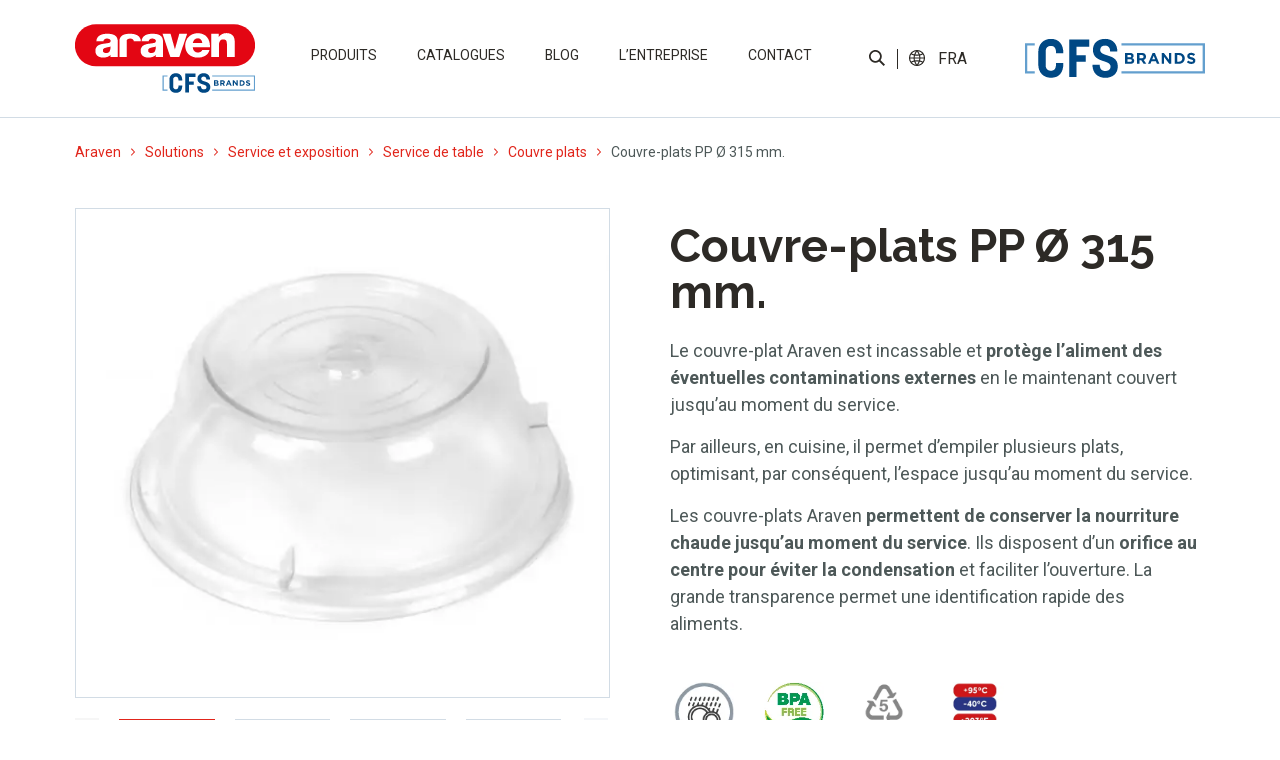

--- FILE ---
content_type: text/html; charset=UTF-8
request_url: https://araven.com/fr/couvre-plats/couvre-plats-pp-o-315-mm/
body_size: 35813
content:
<!doctype html><html
lang=fr-FR prefix="og: https://ogp.me/ns#"><head><style>img.lazy{min-height:1px}</style><link
href=https://araven.com/wp-content/plugins/w3-total-cache/pub/js/lazyload.min.js as=script> <script>dataLayer=[{'idTest':'1-productos','page_url':'http://araven.com/fr/couvre-plats/couvre-plats-pp-o-315-mm/','page_type':'product','product_name':'Couvre-plats PP Ø 315 mm.','user_id':'QQQQ','lang':'fr','country':'fr'}];</script> <meta
charset="utf-8"><meta
http-equiv="x-ua-compatible" content="ie=edge"><meta
name="viewport" content="width=device-width, initial-scale=1, shrink-to-fit=no"><style>img:is([sizes="auto" i], [sizes^="auto," i]){contain-intrinsic-size:3000px 1500px}</style><title>Couvre-plats PP Ø 315 mm. - Araven</title><meta
name="description" content="Le couvre-plat Araven est incassable et protège l’aliment des éventuelles contaminations externes en le maintenant couvert jusqu’au moment du service."><meta
name="robots" content="follow, index, max-snippet:-1, max-video-preview:-1, max-image-preview:large"><link
rel=canonical href=https://araven.com/fr/couvre-plats/couvre-plats-pp-o-315-mm/ ><meta
property="og:locale" content="fr_FR"><meta
property="og:type" content="article"><meta
property="og:title" content="Couvre-plats PP Ø 315 mm. - Araven"><meta
property="og:description" content="Le couvre-plat Araven est incassable et protège l’aliment des éventuelles contaminations externes en le maintenant couvert jusqu’au moment du service."><meta
property="og:url" content="https://araven.com/fr/couvre-plats/couvre-plats-pp-o-315-mm/"><meta
property="og:site_name" content="Araven"><meta
property="article:section" content="Couvre plats"><meta
property="og:updated_time" content="2022-06-09T12:03:08+02:00"><meta
name="twitter:card" content="summary_large_image"><meta
name="twitter:title" content="Couvre-plats PP Ø 315 mm. - Araven"><meta
name="twitter:description" content="Le couvre-plat Araven est incassable et protège l’aliment des éventuelles contaminations externes en le maintenant couvert jusqu’au moment du service."> <script type=application/ld+json class=rank-math-schema>{"@context":"https://schema.org","@graph":[{"@type":"BreadcrumbList","@id":"https://araven.com/fr/couvre-plats/couvre-plats-pp-o-315-mm/#breadcrumb","itemListElement":[{"@type":"ListItem","position":"1","item":{"@id":"https://araven.com/fr/","name":"Araven"}},{"@type":"ListItem","position":"2","item":{"@id":"https://araven.com/fr/couvre-plats/couvre-plats-pp-o-315-mm/","name":"Couvre-plats PP \u00d8 315 mm."}}]}]}</script>  <script>function cmplzCallClarity(method,params){if(typeof window.clarity==='function'){try{window.clarity(method,params);}catch(e){console.warn('Clarity API error:',e);}}}
cmplzCallClarity('consentv2',{ad_Storage:"denied",analytics_Storage:"denied"});function cmplzGetConsentFromEvent(e){var d=e&&e.detail&&e.detail.categories?e.detail.categories:{};return{analyticsAllowed:!!d.statistics,adsAllowed:!!d.marketing};}
function cmplzSendClarityConsent(analyticsAllowed,adsAllowed){var status=function(b){return b?"granted":"denied";};cmplzCallClarity('consentv2',{analytics_Storage:status(!!analyticsAllowed),ad_Storage:status(!!adsAllowed)});}
function cmplzEraseClarityCookies(){cmplzCallClarity('consent',false);}
document.addEventListener('cmplz_fire_categories',function(e){var consent=cmplzGetConsentFromEvent(e);cmplzSendClarityConsent(consent.analyticsAllowed,consent.adsAllowed);});document.addEventListener('cmplz_revoke',function(e){var consent=cmplzGetConsentFromEvent(e);cmplzSendClarityConsent(consent.analyticsAllowed,consent.adsAllowed);if(!consent.analyticsAllowed&&!consent.adsAllowed){cmplzEraseClarityCookies();}});</script> <link
rel=stylesheet id=wp-block-library-css href='https://araven.com/wp-includes/css/dist/block-library/style.min.css?ver=6.8.3' type=text/css media=all><link
rel=stylesheet id=activecampaign-form-block-css href='https://araven.com/wp-content/plugins/activecampaign-subscription-forms/activecampaign-form-block/build/style-index.css?ver=1750950632' type=text/css media=all><style id=global-styles-inline-css>/*<![CDATA[*/:root{--wp--preset--aspect-ratio--square:1;--wp--preset--aspect-ratio--4-3:4/3;--wp--preset--aspect-ratio--3-4:3/4;--wp--preset--aspect-ratio--3-2:3/2;--wp--preset--aspect-ratio--2-3:2/3;--wp--preset--aspect-ratio--16-9:16/9;--wp--preset--aspect-ratio--9-16:9/16;--wp--preset--color--black:#000;--wp--preset--color--cyan-bluish-gray:#abb8c3;--wp--preset--color--white:#fff;--wp--preset--color--pale-pink:#f78da7;--wp--preset--color--vivid-red:#cf2e2e;--wp--preset--color--luminous-vivid-orange:#ff6900;--wp--preset--color--luminous-vivid-amber:#fcb900;--wp--preset--color--light-green-cyan:#7bdcb5;--wp--preset--color--vivid-green-cyan:#00d084;--wp--preset--color--pale-cyan-blue:#8ed1fc;--wp--preset--color--vivid-cyan-blue:#0693e3;--wp--preset--color--vivid-purple:#9b51e0;--wp--preset--gradient--vivid-cyan-blue-to-vivid-purple:linear-gradient(135deg,rgba(6,147,227,1) 0%,rgb(155,81,224) 100%);--wp--preset--gradient--light-green-cyan-to-vivid-green-cyan:linear-gradient(135deg,rgb(122,220,180) 0%,rgb(0,208,130) 100%);--wp--preset--gradient--luminous-vivid-amber-to-luminous-vivid-orange:linear-gradient(135deg,rgba(252,185,0,1) 0%,rgba(255,105,0,1) 100%);--wp--preset--gradient--luminous-vivid-orange-to-vivid-red:linear-gradient(135deg,rgba(255,105,0,1) 0%,rgb(207,46,46) 100%);--wp--preset--gradient--very-light-gray-to-cyan-bluish-gray:linear-gradient(135deg,rgb(238,238,238) 0%,rgb(169,184,195) 100%);--wp--preset--gradient--cool-to-warm-spectrum:linear-gradient(135deg,rgb(74,234,220) 0%,rgb(151,120,209) 20%,rgb(207,42,186) 40%,rgb(238,44,130) 60%,rgb(251,105,98) 80%,rgb(254,248,76) 100%);--wp--preset--gradient--blush-light-purple:linear-gradient(135deg,rgb(255,206,236) 0%,rgb(152,150,240) 100%);--wp--preset--gradient--blush-bordeaux:linear-gradient(135deg,rgb(254,205,165) 0%,rgb(254,45,45) 50%,rgb(107,0,62) 100%);--wp--preset--gradient--luminous-dusk:linear-gradient(135deg,rgb(255,203,112) 0%,rgb(199,81,192) 50%,rgb(65,88,208) 100%);--wp--preset--gradient--pale-ocean:linear-gradient(135deg,rgb(255,245,203) 0%,rgb(182,227,212) 50%,rgb(51,167,181) 100%);--wp--preset--gradient--electric-grass:linear-gradient(135deg,rgb(202,248,128) 0%,rgb(113,206,126) 100%);--wp--preset--gradient--midnight:linear-gradient(135deg,rgb(2,3,129) 0%,rgb(40,116,252) 100%);--wp--preset--font-size--small:13px;--wp--preset--font-size--medium:20px;--wp--preset--font-size--large:36px;--wp--preset--font-size--x-large:42px;--wp--preset--spacing--20:0.44rem;--wp--preset--spacing--30:0.67rem;--wp--preset--spacing--40:1rem;--wp--preset--spacing--50:1.5rem;--wp--preset--spacing--60:2.25rem;--wp--preset--spacing--70:3.38rem;--wp--preset--spacing--80:5.06rem;--wp--preset--shadow--natural:6px 6px 9px rgba(0, 0, 0, 0.2);--wp--preset--shadow--deep:12px 12px 50px rgba(0, 0, 0, 0.4);--wp--preset--shadow--sharp:6px 6px 0px rgba(0, 0, 0, 0.2);--wp--preset--shadow--outlined:6px 6px 0px -3px rgba(255, 255, 255, 1), 6px 6px rgba(0, 0, 0, 1);--wp--preset--shadow--crisp:6px 6px 0px rgba(0, 0, 0, 1)}:where(body){margin:0}.wp-site-blocks>.alignleft{float:left;margin-right:2em}.wp-site-blocks>.alignright{float:right;margin-left:2em}.wp-site-blocks>.aligncenter{justify-content:center;margin-left:auto;margin-right:auto}:where(.is-layout-flex){gap:0.5em}:where(.is-layout-grid){gap:0.5em}.is-layout-flow>.alignleft{float:left;margin-inline-start:0;margin-inline-end:2em}.is-layout-flow>.alignright{float:right;margin-inline-start:2em;margin-inline-end:0}.is-layout-flow>.aligncenter{margin-left:auto !important;margin-right:auto !important}.is-layout-constrained>.alignleft{float:left;margin-inline-start:0;margin-inline-end:2em}.is-layout-constrained>.alignright{float:right;margin-inline-start:2em;margin-inline-end:0}.is-layout-constrained>.aligncenter{margin-left:auto !important;margin-right:auto !important}.is-layout-constrained>:where(:not(.alignleft):not(.alignright):not(.alignfull)){margin-left:auto !important;margin-right:auto !important}body .is-layout-flex{display:flex}.is-layout-flex{flex-wrap:wrap;align-items:center}.is-layout-flex>:is(*,div){margin:0}body .is-layout-grid{display:grid}.is-layout-grid>:is(*,div){margin:0}body{padding-top:0px;padding-right:0px;padding-bottom:0px;padding-left:0px}a:where(:not(.wp-element-button)){text-decoration:underline}:root :where(.wp-element-button,.wp-block-button__link){background-color:#32373c;border-width:0;color:#fff;font-family:inherit;font-size:inherit;line-height:inherit;padding:calc(0.667em + 2px) calc(1.333em + 2px);text-decoration:none}.has-black-color{color:var(--wp--preset--color--black) !important}.has-cyan-bluish-gray-color{color:var(--wp--preset--color--cyan-bluish-gray) !important}.has-white-color{color:var(--wp--preset--color--white) !important}.has-pale-pink-color{color:var(--wp--preset--color--pale-pink) !important}.has-vivid-red-color{color:var(--wp--preset--color--vivid-red) !important}.has-luminous-vivid-orange-color{color:var(--wp--preset--color--luminous-vivid-orange) !important}.has-luminous-vivid-amber-color{color:var(--wp--preset--color--luminous-vivid-amber) !important}.has-light-green-cyan-color{color:var(--wp--preset--color--light-green-cyan) !important}.has-vivid-green-cyan-color{color:var(--wp--preset--color--vivid-green-cyan) !important}.has-pale-cyan-blue-color{color:var(--wp--preset--color--pale-cyan-blue) !important}.has-vivid-cyan-blue-color{color:var(--wp--preset--color--vivid-cyan-blue) !important}.has-vivid-purple-color{color:var(--wp--preset--color--vivid-purple) !important}.has-black-background-color{background-color:var(--wp--preset--color--black) !important}.has-cyan-bluish-gray-background-color{background-color:var(--wp--preset--color--cyan-bluish-gray) !important}.has-white-background-color{background-color:var(--wp--preset--color--white) !important}.has-pale-pink-background-color{background-color:var(--wp--preset--color--pale-pink) !important}.has-vivid-red-background-color{background-color:var(--wp--preset--color--vivid-red) !important}.has-luminous-vivid-orange-background-color{background-color:var(--wp--preset--color--luminous-vivid-orange) !important}.has-luminous-vivid-amber-background-color{background-color:var(--wp--preset--color--luminous-vivid-amber) !important}.has-light-green-cyan-background-color{background-color:var(--wp--preset--color--light-green-cyan) !important}.has-vivid-green-cyan-background-color{background-color:var(--wp--preset--color--vivid-green-cyan) !important}.has-pale-cyan-blue-background-color{background-color:var(--wp--preset--color--pale-cyan-blue) !important}.has-vivid-cyan-blue-background-color{background-color:var(--wp--preset--color--vivid-cyan-blue) !important}.has-vivid-purple-background-color{background-color:var(--wp--preset--color--vivid-purple) !important}.has-black-border-color{border-color:var(--wp--preset--color--black) !important}.has-cyan-bluish-gray-border-color{border-color:var(--wp--preset--color--cyan-bluish-gray) !important}.has-white-border-color{border-color:var(--wp--preset--color--white) !important}.has-pale-pink-border-color{border-color:var(--wp--preset--color--pale-pink) !important}.has-vivid-red-border-color{border-color:var(--wp--preset--color--vivid-red) !important}.has-luminous-vivid-orange-border-color{border-color:var(--wp--preset--color--luminous-vivid-orange) !important}.has-luminous-vivid-amber-border-color{border-color:var(--wp--preset--color--luminous-vivid-amber) !important}.has-light-green-cyan-border-color{border-color:var(--wp--preset--color--light-green-cyan) !important}.has-vivid-green-cyan-border-color{border-color:var(--wp--preset--color--vivid-green-cyan) !important}.has-pale-cyan-blue-border-color{border-color:var(--wp--preset--color--pale-cyan-blue) !important}.has-vivid-cyan-blue-border-color{border-color:var(--wp--preset--color--vivid-cyan-blue) !important}.has-vivid-purple-border-color{border-color:var(--wp--preset--color--vivid-purple) !important}.has-vivid-cyan-blue-to-vivid-purple-gradient-background{background:var(--wp--preset--gradient--vivid-cyan-blue-to-vivid-purple) !important}.has-light-green-cyan-to-vivid-green-cyan-gradient-background{background:var(--wp--preset--gradient--light-green-cyan-to-vivid-green-cyan) !important}.has-luminous-vivid-amber-to-luminous-vivid-orange-gradient-background{background:var(--wp--preset--gradient--luminous-vivid-amber-to-luminous-vivid-orange) !important}.has-luminous-vivid-orange-to-vivid-red-gradient-background{background:var(--wp--preset--gradient--luminous-vivid-orange-to-vivid-red) !important}.has-very-light-gray-to-cyan-bluish-gray-gradient-background{background:var(--wp--preset--gradient--very-light-gray-to-cyan-bluish-gray) !important}.has-cool-to-warm-spectrum-gradient-background{background:var(--wp--preset--gradient--cool-to-warm-spectrum) !important}.has-blush-light-purple-gradient-background{background:var(--wp--preset--gradient--blush-light-purple) !important}.has-blush-bordeaux-gradient-background{background:var(--wp--preset--gradient--blush-bordeaux) !important}.has-luminous-dusk-gradient-background{background:var(--wp--preset--gradient--luminous-dusk) !important}.has-pale-ocean-gradient-background{background:var(--wp--preset--gradient--pale-ocean) !important}.has-electric-grass-gradient-background{background:var(--wp--preset--gradient--electric-grass) !important}.has-midnight-gradient-background{background:var(--wp--preset--gradient--midnight) !important}.has-small-font-size{font-size:var(--wp--preset--font-size--small) !important}.has-medium-font-size{font-size:var(--wp--preset--font-size--medium) !important}.has-large-font-size{font-size:var(--wp--preset--font-size--large) !important}.has-x-large-font-size{font-size:var(--wp--preset--font-size--x-large) !important}:where(.wp-block-post-template.is-layout-flex){gap:1.25em}:where(.wp-block-post-template.is-layout-grid){gap:1.25em}:where(.wp-block-columns.is-layout-flex){gap:2em}:where(.wp-block-columns.is-layout-grid){gap:2em}:root :where(.wp-block-pullquote){font-size:1.5em;line-height:1.6}/*]]>*/</style><link
rel=stylesheet id=wpml-legacy-dropdown-click-0-css href='https://araven.com/wp-content/plugins/sitepress-multilingual-cms/templates/language-switchers/legacy-dropdown-click/style.min.css?ver=1' type=text/css media=all><style id=wpml-legacy-dropdown-click-0-inline-css>.wpml-ls-sidebars-language, .wpml-ls-sidebars-language .wpml-ls-sub-menu, .wpml-ls-sidebars-language
a{border-color:#fff}</style><link
rel=stylesheet id=cmplz-general-css href='https://araven.com/wp-content/plugins/complianz-gdpr-premium/assets/css/cookieblocker.min.css?ver=1762160737' type=text/css media=all><link
rel=stylesheet id=sage/main.css-css href=https://araven.com/wp-content/themes/templatePLG/dist/styles/main.css type=text/css media=all> <script id=wpml-cookie-js-extra>var wpml_cookies={"wp-wpml_current_language":{"value":"fr","expires":1,"path":"\/"}};var wpml_cookies={"wp-wpml_current_language":{"value":"fr","expires":1,"path":"\/"}};</script> <script src="https://araven.com/wp-content/plugins/sitepress-multilingual-cms/res/js/cookies/language-cookie.js?ver=484900" id=wpml-cookie-js defer=defer data-wp-strategy=defer></script> <script src="https://araven.com/wp-includes/js/jquery/jquery.min.js?ver=3.7.1" id=jquery-core-js></script> <script id=3d-flip-book-client-locale-loader-js-extra>var FB3D_CLIENT_LOCALE={"ajaxurl":"https:\/\/araven.com\/wp-admin\/admin-ajax.php","dictionary":{"Table of contents":"Table of contents","Close":"Close","Bookmarks":"Bookmarks","Thumbnails":"Thumbnails","Search":"Search","Share":"Share","Facebook":"Facebook","Twitter":"Twitter","Email":"Email","Play":"Play","Previous page":"Previous page","Next page":"Next page","Zoom in":"Zoom in","Zoom out":"Zoom out","Fit view":"Fit view","Auto play":"Auto play","Full screen":"Full screen","More":"More","Smart pan":"Smart pan","Single page":"Single page","Sounds":"Sounds","Stats":"Stats","Print":"Print","Download":"Download","Goto first page":"Goto first page","Goto last page":"Goto last page"},"images":"https:\/\/araven.com\/wp-content\/plugins\/interactive-3d-flipbook-powered-physics-engine\/assets\/images\/","jsData":{"urls":[],"posts":{"ids_mis":[],"ids":[]},"pages":[],"firstPages":[],"bookCtrlProps":[],"bookTemplates":[]},"key":"3d-flip-book","pdfJS":{"pdfJsLib":"https:\/\/araven.com\/wp-content\/plugins\/interactive-3d-flipbook-powered-physics-engine\/assets\/js\/pdf.min.js?ver=4.3.136","pdfJsWorker":"https:\/\/araven.com\/wp-content\/plugins\/interactive-3d-flipbook-powered-physics-engine\/assets\/js\/pdf.worker.js?ver=4.3.136","stablePdfJsLib":"https:\/\/araven.com\/wp-content\/plugins\/interactive-3d-flipbook-powered-physics-engine\/assets\/js\/stable\/pdf.min.js?ver=2.5.207","stablePdfJsWorker":"https:\/\/araven.com\/wp-content\/plugins\/interactive-3d-flipbook-powered-physics-engine\/assets\/js\/stable\/pdf.worker.js?ver=2.5.207","pdfJsCMapUrl":"https:\/\/araven.com\/wp-content\/plugins\/interactive-3d-flipbook-powered-physics-engine\/assets\/cmaps\/"},"cacheurl":"https:\/\/araven.com\/wp-content\/uploads\/3d-flip-book\/cache\/","pluginsurl":"https:\/\/araven.com\/wp-content\/plugins\/","pluginurl":"https:\/\/araven.com\/wp-content\/plugins\/interactive-3d-flipbook-powered-physics-engine\/","thumbnailSize":{"width":"150","height":"150"},"version":"1.16.17"};</script> <script src="https://araven.com/wp-content/plugins/interactive-3d-flipbook-powered-physics-engine/assets/js/client-locale-loader.js?ver=1.16.17" id=3d-flip-book-client-locale-loader-js async=async data-wp-strategy=async></script> <script src="https://araven.com/wp-content/plugins/sitepress-multilingual-cms/templates/language-switchers/legacy-dropdown-click/script.min.js?ver=1" id=wpml-legacy-dropdown-click-0-js></script> <link
rel=EditURI type=application/rsd+xml title=RSD href=https://araven.com/xmlrpc.php?rsd><link
rel=shortlink href='https://araven.com/fr/?p=105251'><link
rel=alternate title="oEmbed (JSON)" type=application/json+oembed href="https://araven.com/fr/wp-json/oembed/1.0/embed?url=https%3A%2F%2Faraven.com%2Ffr%2Fcouvre-plats%2Fcouvre-plats-pp-o-315-mm%2F"><link
rel=alternate title="oEmbed (XML)" type=text/xml+oembed href="https://araven.com/fr/wp-json/oembed/1.0/embed?url=https%3A%2F%2Faraven.com%2Ffr%2Fcouvre-plats%2Fcouvre-plats-pp-o-315-mm%2F&#038;format=xml"><meta
name="generator" content="WPML ver:4.8.4 stt:1,4,2;"> <script>(function(c,l,a,r,i,t,y){c[a]=c[a]||function(){(c[a].q=c[a].q||[]).push(arguments)};t=l.createElement(r);t.async=1;t.src="https://www.clarity.ms/tag/"+i+"?ref=wordpress";y=l.getElementsByTagName(r)[0];y.parentNode.insertBefore(t,y);})(window,document,"clarity","script","rfuvsyrcbe");</script> <style>.cmplz-hidden{display:none !important}</style><style>.recentcomments
a{display:inline !important;padding:0
!important;margin:0
!important}</style><link
rel=icon href=https://araven.com/wp-content/uploads/2023/02/cropped-cropped-favicon-araven-180x180-1-32x32.png sizes=32x32><link
rel=icon href=https://araven.com/wp-content/uploads/2023/02/cropped-cropped-favicon-araven-180x180-1-192x192.png sizes=192x192><link
rel=apple-touch-icon href=https://araven.com/wp-content/uploads/2023/02/cropped-cropped-favicon-araven-180x180-1-180x180.png><meta
name="msapplication-TileImage" content="https://araven.com/wp-content/uploads/2023/02/cropped-cropped-favicon-araven-180x180-1-270x270.png"><style id=wp-custom-css>#_form_633D315646101_{background-color:transparent !important}.mod-14 ._form
._x05077091{min-width:100% !!important;width:100% !important;margin-left:0px !important}.mod-14 ._form ._x05077091 ._checkbox-radio{padding-left:30px !important}.mod-14 ._form
._x67676834{margin-right:0px !important;margin-left:2% !important}.mod-14 ._form ._x67676834 ._checkbox-radio{padding-left:30px !important}.mod-14 ._form ._x97966392 ._checkbox-radio{padding-left:30px !important}.cont-certificados{display:none !important}@media (max-width: 1200px){header.banner{overflow:visible}.tagselect
select{border:solid 1px #E1251B;background-color:transparent;color:#E1251B;width:100% !important;float:none !important;max-width:100% !important}}.mod-01
video{opacity:1!important;visibility:visible!important;display:block!important}._form_element._x97966392{width:100% !important;clear:both !important;margin-left:0 !important}._form_element._x67676834{width:100% !important;clear:both !important;margin-left:0 !important}.mod-14 ._form
._x67676834{width:100% !important;clear:both !important;margin-left:0 !important}@media (max-width: 640px){body.home .mod-03{margin-top:-60px!important}}.mod-14 ._form ._form_element ._checkbox-radio{padding-left:30px !important}.mod-14 ._form ._checkbox-radio{padding-left:30px !important}._form_element._x20437592._full_width{margin-bottom:40px!important}._form_element._x17575906._full_width{margin-left:0!important}#cke_pastebin{position:static !important;width:auto !important;height:auto !important;overflow:visible !important;top:auto !important;left:auto !important}.mod-14 .cont-formulario{margin-bottom:0}.vermas{line-height:1em;padding: .75em 1.75em;color:#E1251B;text-transform:uppercase;border:1px
solid #E1251B;background-color:white;border-radius:1.5em;font-family:'Roboto',sans-serif;font-weight:bold}.leermas{color:#E1251B !important;text-transform:uppercase;font-family:'Roboto',sans-serif;font-weight:500}.tabla_cookies
tr{border:1px
solid #000}.tabla_cookies
td{border:1px
solid #000}.mod-24 .col-carrousel-prod
.swiperThumbsMain{height:98%!important}.height-test-header{min-height:35px!important}.wrap{overflow-y:hidden}</style><link
rel=preconnect href=https://fonts.googleapis.com><link
rel=preconnect href=https://fonts.gstatic.com crossorigin><link
href="https://fonts.googleapis.com/css2?family=Raleway:ital,wght@0,100;0,200;0,300;0,400;0,500;0,600;0,700;0,800;0,900;1,100;1,200;1,300;1,400;1,500;1,600;1,700;1,800;1,900&family=Roboto:ital,wght@0,100;0,300;0,400;0,500;0,700;0,900;1,100;1,300;1,400;1,500;1,700;1,900&display=swap" rel=stylesheet><link
href="https://fonts.googleapis.com/css2?family=Roboto:ital,wght@0,100;0,300;0,400;0,500;0,700;0,900;1,100;1,300;1,400;1,500;1,700;1,900&display=swap" rel=stylesheet>
 <script type=application/ld+json>{"@context":"https://schema.org/","@type":"Product","name":"Couvre-plats PP Ø 315 mm.","description":"Le couvre-plat Araven est incassable et protège l’aliment des éventuelles contaminations externes en le maintenant couvert jusqu’au moment du service. Par ailleurs, en cuisine, il permet d’empiler plusieurs plats, optimisant, par conséquent, l’espace jusqu’au moment du service. Les couvre-plats Araven permettent de conserver la nourriture chaude jusqu’au moment du service. Ils disposent d’un orifice au centre pour éviter la condensation et faciliter l’ouverture. La grande transparence permet une identification rapide des aliments.  ","review":{"@type":"Review","reviewRating":{"@type":"Rating","ratingValue":"4","bestRating":"5"},"author":{"@type":"Business","name":"Araven"}},"aggregateRating":{"@type":"AggregateRating","ratingValue":"4.4","reviewCount":"89"}}</script> </head><body
data-cmplz=2 class="wp-singular productos-template-default single single-productos postid-105251 wp-theme-templatePLGresources couvre-plats-pp-o-315-mm app-data index-data singular-data single-data single-productos-data single-productos-couvre-plats-pp-o-315-mm-data">
<noscript><iframe src="https://www.googletagmanager.com/ns.html?id=GTM-NZ965BM"
height="0" width="0" style="display:none;visibility:hidden"></iframe></noscript>
<style>#loading{background-color:#fff;height:100%;width:100%;position:fixed;z-index:10001;left:0;top:0}</style><header
class=banner><nav
class="navbar navbar-expand-lg navbar-light bg-light"><div
class="container containerxxl container-navbar container-fluid-tab d-flex justify-content-lg-between align-items-center">
<a
class="navbar-brand d-none d-lg-inline" href=https://araven.com/fr/ ><img
class=lazy src="data:image/svg+xml,%3Csvg%20xmlns='http://www.w3.org/2000/svg'%20viewBox='0%200%201%201'%3E%3C/svg%3E" data-src=https://araven.com/wp-content/themes/templatePLG/dist/images/logo-araven.svg></a>
<a
class="navbar-brand brand-mob d-lg-none py-3" href=https://araven.com/fr/ >
<img
src="data:image/svg+xml,%3Csvg%20xmlns='http://www.w3.org/2000/svg'%20viewBox='0%200%201%201'%3E%3C/svg%3E" data-src=https://araven.com/wp-content/themes/templatePLG/dist/images/logo-araven-mobile.svg class="externo lazy">
<img
src="data:image/svg+xml,%3Csvg%20xmlns='http://www.w3.org/2000/svg'%20viewBox='0%200%201%201'%3E%3C/svg%3E" data-src=https://araven.com/wp-content/themes/templatePLG/dist/images/logo-araven-mobile_int.svg class="interno lazy">
</a><div
class="menu-idioma d-flex d-lg-none"><ul
class=cont-idioma>
<li>
<button
class="lupa btn btn-secondary js-buscador" href=javascript:;><img
class=lazy src="data:image/svg+xml,%3Csvg%20xmlns='http://www.w3.org/2000/svg'%20viewBox='0%200%201%201'%3E%3C/svg%3E" data-src=https://araven.com/wp-content/themes/templatePLG/dist/images/icon-lupa.svg></button>
</li>
<li
class=separador></li>
<li
id=icl_lang_sel_widget-3 class="widget widget_icl_lang_sel_widget"><div
class="wpml-ls-sidebars-language wpml-ls wpml-ls-legacy-dropdown-click js-wpml-ls-legacy-dropdown-click"><ul
role=menu><li
class="wpml-ls-slot-language wpml-ls-item wpml-ls-item-fr wpml-ls-current-language wpml-ls-last-item wpml-ls-item-legacy-dropdown-click" role=none><a
href=# class="js-wpml-ls-item-toggle wpml-ls-item-toggle" role=menuitem title="Passer à Français">
<span
class=wpml-ls-native role=menuitem>Français</span></a><ul
class="js-wpml-ls-sub-menu wpml-ls-sub-menu" role=menu>
<li
class="wpml-ls-slot-language wpml-ls-item wpml-ls-item-es wpml-ls-first-item" role=none>
<a
href=https://araven.com/cubreplatos/cubreplato-pp-o-315-mm/ class=wpml-ls-link role=menuitem aria-label="Passer à Español" title="Passer à Español">
<span
class=wpml-ls-native lang=es>Español</span></a>
</li>
<li
class="wpml-ls-slot-language wpml-ls-item wpml-ls-item-en" role=none>
<a
href=https://araven.com/en/plate-covers/pp-plate-cover-o-315mm-12-3-8/ class=wpml-ls-link role=menuitem aria-label="Passer à English" title="Passer à English">
<span
class=wpml-ls-native lang=en>English</span></a>
</li></ul></li></ul></div>
</li></ul></div>
<button
class="menu-button navbar-toggler" onclick="this.classList.toggle('opened');this.setAttribute('aria-expanded', this.classList.contains('opened'))" type=button data-bs-toggle=collapse data-bs-target=#navbarSupportedContent aria-controls=navbarSupportedContent aria-expanded=false aria-label="Toggle navigation">
<svg
width=40 height=40 viewBox="0 0 100 100">
<path
class="line line1" d="M 20,29.000046 H 80.000231 C 80.000231,29.000046 94.498839,28.817352 94.532987,66.711331 94.543142,77.980673 90.966081,81.670246 85.259173,81.668997 79.552261,81.667751 75.000211,74.999942 75.000211,74.999942 L 25.000021,25.000058"/>
<path
class="line line2" d="M 20,50 H 80"/>
<path
class="line line3" d="M 20,70.999954 H 80.000231 C 80.000231,70.999954 94.498839,71.182648 94.532987,33.288669 94.543142,22.019327 90.966081,18.329754 85.259173,18.331003 79.552261,18.332249 75.000211,25.000058 75.000211,25.000058 L 25.000021,74.999942"/>
</svg>
</button><div
class="collapse navbar-collapse menu-principal contenedor-menu-principal" id=navbarSupportedContent><div
class=menu-menuprincipal-frances-container><ul
id=menu-menuprincipal-frances class=menu><li
class=' menu-item menu-item-type-post_type menu-item-object-page menu-item-has-children'><a
target onclick="dataLayer.push({'event': 'ev_linea_negocio','event_category': 'menu','event_action': 'fr|solutions','event_label': '-', 'lang':'fr', 'country':'fr'})" href=https://araven.com/fr/solutions/ >Produits</a><ul
class=sub-menu>
<li
class=' menu-item menu-item-type-post_type menu-item-object-page menu-item-has-children'><a
target onclick="dataLayer.push({'event': 'ev_linea_negocio','event_category': 'menu','event_action': 'fr|solutions|preservation','event_label': '-', 'lang':'fr', 'country':'fr'})" href=https://araven.com/fr/solutions/preservation/ >Conservation des aliments</a><ul
class=sub-menu>
<li
class=' menu-item menu-item-type-post_type menu-item-object-page tercer-nivel'><div
class='d-block d-lg-none text-center'><a
href=javascript:; class='volver js-volverSubmenu'>Retour à <span></span></a></div><div
class='d-block d-lg-none text-center'><a
href=javascript:; class='titularsubmenu js-tituloSubmenu'></a></div><div
class='d-none d-lg-block text-center'><a
href=https://araven.com/fr/solutions/preservation/boites-hermetiques-gastronorm/ ><img
class=lazy src="data:image/svg+xml,%3Csvg%20xmlns='http://www.w3.org/2000/svg'%20viewBox='0%200%20400%20440'%3E%3C/svg%3E" data-src=https://araven.com/wp-content/uploads/2022/04/Contenedores-de-Alimentos.png></a></div><a
class="href-tercer-nivel d-block text-center" onclick="jQuery(this).css('color', '#E1251B');dataLayer.push({'event': 'ev_linea_negocio','event_category': 'menu','event_action': 'Home | Solutions | Conservation des aliments','event_label': 'Boîtes hermétiques gastronorm', 'lang':'fr', 'country':'fr'});document.location.href='https://araven.com/fr/solutions/preservation/boites-hermetiques-gastronorm/';">Boîtes hermétiques gastronorm</a></li>
<li
class=' menu-item menu-item-type-post_type menu-item-object-page tercer-nivel'><div
class='d-block d-lg-none text-center'><a
href=javascript:; class='volver js-volverSubmenu'>Retour à <span></span></a></div><div
class='d-block d-lg-none text-center'><a
href=javascript:; class='titularsubmenu js-tituloSubmenu'></a></div><div
class='d-none d-lg-block text-center'><a
href=https://araven.com/fr/solutions/preservation/bacs-et-couvercles-gastronorm/ ><img
class=lazy src="data:image/svg+xml,%3Csvg%20xmlns='http://www.w3.org/2000/svg'%20viewBox='0%200%20400%20440'%3E%3C/svg%3E" data-src=https://araven.com/wp-content/uploads/2022/04/Cubetas-y-tapas-Gastronorm.png></a></div><a
class="href-tercer-nivel d-block text-center" onclick="jQuery(this).css('color', '#E1251B');dataLayer.push({'event': 'ev_linea_negocio','event_category': 'menu','event_action': 'Home | Solutions | Conservation des aliments','event_label': 'Bacs et couvercles gastronorm', 'lang':'fr', 'country':'fr'});document.location.href='https://araven.com/fr/solutions/preservation/bacs-et-couvercles-gastronorm/';">Bacs et couvercles gastronorm</a></li>
<li
class=' menu-item menu-item-type-post_type menu-item-object-page tercer-nivel'><div
class='d-block d-lg-none text-center'><a
href=javascript:; class='volver js-volverSubmenu'>Retour à <span></span></a></div><div
class='d-block d-lg-none text-center'><a
href=javascript:; class='titularsubmenu js-tituloSubmenu'></a></div><div
class='d-none d-lg-block text-center'><a
href=https://araven.com/fr/solutions/preservation/conteneurs-aliments/ ><img
class=lazy src="data:image/svg+xml,%3Csvg%20xmlns='http://www.w3.org/2000/svg'%20viewBox='0%200%20400%20440'%3E%3C/svg%3E" data-src=https://araven.com/wp-content/uploads/2022/04/Contenedores-de-Alimentos-1.png></a></div><a
class="href-tercer-nivel d-block text-center" onclick="jQuery(this).css('color', '#E1251B');dataLayer.push({'event': 'ev_linea_negocio','event_category': 'menu','event_action': 'Home | Solutions | Conservation des aliments','event_label': 'Conteneurs pour aliments', 'lang':'fr', 'country':'fr'});document.location.href='https://araven.com/fr/solutions/preservation/conteneurs-aliments/';">Conteneurs pour aliments</a></li>
<li
class=' menu-item menu-item-type-post_type menu-item-object-page tercer-nivel'><div
class='d-block d-lg-none text-center'><a
href=javascript:; class='volver js-volverSubmenu'>Retour à <span></span></a></div><div
class='d-block d-lg-none text-center'><a
href=javascript:; class='titularsubmenu js-tituloSubmenu'></a></div><div
class='d-none d-lg-block text-center'><a
href=https://araven.com/fr/solutions/preservation/bacs-aliments-en-vrac/ ><img
class=lazy src="data:image/svg+xml,%3Csvg%20xmlns='http://www.w3.org/2000/svg'%20viewBox='0%200%20400%20440'%3E%3C/svg%3E" data-src=https://araven.com/wp-content/uploads/2022/05/Contenedores-de-ingredientes.png></a></div><a
class="href-tercer-nivel d-block text-center" onclick="jQuery(this).css('color', '#E1251B');dataLayer.push({'event': 'ev_linea_negocio','event_category': 'menu','event_action': 'Home | Solutions | Conservation des aliments','event_label': 'Bacs aliments en vrac', 'lang':'fr', 'country':'fr'});document.location.href='https://araven.com/fr/solutions/preservation/bacs-aliments-en-vrac/';">Bacs aliments en vrac</a></li>
<li
class=' menu-item menu-item-type-post_type menu-item-object-page tercer-nivel'><div
class='d-block d-lg-none text-center'><a
href=javascript:; class='volver js-volverSubmenu'>Retour à <span></span></a></div><div
class='d-block d-lg-none text-center'><a
href=javascript:; class='titularsubmenu js-tituloSubmenu'></a></div><div
class='d-none d-lg-block text-center'><a
href=https://araven.com/fr/solutions/preservation/bacs-casiers-perfores/ ><img
class=lazy src="data:image/svg+xml,%3Csvg%20xmlns='http://www.w3.org/2000/svg'%20viewBox='0%200%20400%20440'%3E%3C/svg%3E" data-src=https://araven.com/wp-content/uploads/2022/04/Cubetas-perforadas-y-rejillas-1.png></a></div><a
class="href-tercer-nivel d-block text-center" onclick="jQuery(this).css('color', '#E1251B');dataLayer.push({'event': 'ev_linea_negocio','event_category': 'menu','event_action': 'Home | Solutions | Conservation des aliments','event_label': 'Bacs perforés et grilles', 'lang':'fr', 'country':'fr'});document.location.href='https://araven.com/fr/solutions/preservation/bacs-casiers-perfores/';">Bacs perforés et grilles</a></li>
<li
class=' menu-item menu-item-type-post_type menu-item-object-page tercer-nivel'><div
class='d-block d-lg-none text-center'><a
href=javascript:; class='volver js-volverSubmenu'>Retour à <span></span></a></div><div
class='d-block d-lg-none text-center'><a
href=javascript:; class='titularsubmenu js-tituloSubmenu'></a></div><div
class='d-none d-lg-block text-center'><a
href=https://araven.com/fr/solutions/preservation/etageres-chariots/ ><img
class=lazy src="data:image/svg+xml,%3Csvg%20xmlns='http://www.w3.org/2000/svg'%20viewBox='0%200%20400%20440'%3E%3C/svg%3E" data-src=https://araven.com/wp-content/uploads/2022/04/Estanterias-y-carros-1.png></a></div><a
class="href-tercer-nivel d-block text-center" onclick="jQuery(this).css('color', '#E1251B');dataLayer.push({'event': 'ev_linea_negocio','event_category': 'menu','event_action': 'Home | Solutions | Conservation des aliments','event_label': 'Étagères et chariots', 'lang':'fr', 'country':'fr'});document.location.href='https://araven.com/fr/solutions/preservation/etageres-chariots/';">Étagères et chariots</a></li></ul>
</li>
<li
class=' menu-item menu-item-type-post_type menu-item-object-page menu-item-has-children'><a
target onclick="dataLayer.push({'event': 'ev_linea_negocio','event_category': 'menu','event_action': 'fr|solutions|manipulation','event_label': '-', 'lang':'fr', 'country':'fr'})" href=https://araven.com/fr/solutions/manipulation/ >Manipulation des aliments</a><ul
class=sub-menu>
<li
class=' menu-item menu-item-type-post_type menu-item-object-page tercer-nivel'><div
class='d-block d-lg-none text-center'><a
href=javascript:; class='volver js-volverSubmenu'>Retour à <span></span></a></div><div
class='d-block d-lg-none text-center'><a
href=javascript:; class='titularsubmenu js-tituloSubmenu'></a></div><div
class='d-none d-lg-block text-center'><a
href=https://araven.com/fr/solutions/manipulation/planches-decouper/ ><img
class=lazy src="data:image/svg+xml,%3Csvg%20xmlns='http://www.w3.org/2000/svg'%20viewBox='0%200%20400%20440'%3E%3C/svg%3E" data-src=https://araven.com/wp-content/uploads/2022/04/Tablas-de-corte.png></a></div><a
class="href-tercer-nivel d-block text-center" onclick="jQuery(this).css('color', '#E1251B');dataLayer.push({'event': 'ev_linea_negocio','event_category': 'menu','event_action': 'Home | Solutions | Manipulation des aliments','event_label': 'Planches à découper', 'lang':'fr', 'country':'fr'});document.location.href='https://araven.com/fr/solutions/manipulation/planches-decouper/';">Planches à découper</a></li>
<li
class=' menu-item menu-item-type-post_type menu-item-object-page tercer-nivel'><div
class='d-block d-lg-none text-center'><a
href=javascript:; class='volver js-volverSubmenu'>Retour à <span></span></a></div><div
class='d-block d-lg-none text-center'><a
href=javascript:; class='titularsubmenu js-tituloSubmenu'></a></div><div
class='d-none d-lg-block text-center'><a
href=https://araven.com/fr/solutions/manipulation/doseurs-et-distributeurs-de-sauce/ ><img
class=lazy src="data:image/svg+xml,%3Csvg%20xmlns='http://www.w3.org/2000/svg'%20viewBox='0%200%20400%20440'%3E%3C/svg%3E" data-src=https://araven.com/wp-content/uploads/2022/04/Dosificadores-y-dispensadores-de-salsas-1.png></a></div><a
class="href-tercer-nivel d-block text-center" onclick="jQuery(this).css('color', '#E1251B');dataLayer.push({'event': 'ev_linea_negocio','event_category': 'menu','event_action': 'Home | Solutions | Manipulation des aliments','event_label': 'Doseurs et distributeurs de sauce', 'lang':'fr', 'country':'fr'});document.location.href='https://araven.com/fr/solutions/manipulation/doseurs-et-distributeurs-de-sauce/';">Doseurs et distributeurs de sauce</a></li>
<li
class=' menu-item menu-item-type-post_type menu-item-object-page tercer-nivel'><div
class='d-block d-lg-none text-center'><a
href=javascript:; class='volver js-volverSubmenu'>Retour à <span></span></a></div><div
class='d-block d-lg-none text-center'><a
href=javascript:; class='titularsubmenu js-tituloSubmenu'></a></div><div
class='d-none d-lg-block text-center'><a
href=https://araven.com/fr/solutions/manipulation/bacs-araven/ ><img
class=lazy src="data:image/svg+xml,%3Csvg%20xmlns='http://www.w3.org/2000/svg'%20viewBox='0%200%20400%20440'%3E%3C/svg%3E" data-src=https://araven.com/wp-content/uploads/2024/04/Cubetas-de-fermentacion-y-cubetas-planas-Araven.png></a></div><a
class="href-tercer-nivel d-block text-center" onclick="jQuery(this).css('color', '#E1251B');dataLayer.push({'event': 'ev_linea_negocio','event_category': 'menu','event_action': 'Home | Solutions | Manipulation des aliments','event_label': 'Bacs Araven', 'lang':'fr', 'country':'fr'});document.location.href='https://araven.com/fr/solutions/manipulation/bacs-araven/';">Bacs Araven</a></li>
<li
class=' menu-item menu-item-type-post_type menu-item-object-page tercer-nivel'><div
class='d-block d-lg-none text-center'><a
href=javascript:; class='volver js-volverSubmenu'>Retour à <span></span></a></div><div
class='d-block d-lg-none text-center'><a
href=javascript:; class='titularsubmenu js-tituloSubmenu'></a></div><div
class='d-none d-lg-block text-center'><a
href=https://araven.com/fr/solutions/manipulation/bols-egouttoirs/ ><img
class=lazy src="data:image/svg+xml,%3Csvg%20xmlns='http://www.w3.org/2000/svg'%20viewBox='0%200%20400%20440'%3E%3C/svg%3E" data-src=https://araven.com/wp-content/uploads/2022/04/Bowls-y-escurridores.png></a></div><a
class="href-tercer-nivel d-block text-center" onclick="jQuery(this).css('color', '#E1251B');dataLayer.push({'event': 'ev_linea_negocio','event_category': 'menu','event_action': 'Home | Solutions | Manipulation des aliments','event_label': 'Bols et égouttoirs', 'lang':'fr', 'country':'fr'});document.location.href='https://araven.com/fr/solutions/manipulation/bols-egouttoirs/';">Bols et égouttoirs</a></li>
<li
class=' menu-item menu-item-type-post_type menu-item-object-page tercer-nivel'><div
class='d-block d-lg-none text-center'><a
href=javascript:; class='volver js-volverSubmenu'>Retour à <span></span></a></div><div
class='d-block d-lg-none text-center'><a
href=javascript:; class='titularsubmenu js-tituloSubmenu'></a></div><div
class='d-none d-lg-block text-center'><a
href=https://araven.com/fr/solutions/manipulation/accessoires/ ><img
class=lazy src="data:image/svg+xml,%3Csvg%20xmlns='http://www.w3.org/2000/svg'%20viewBox='0%200%20400%20440'%3E%3C/svg%3E" data-src=https://araven.com/wp-content/uploads/2024/04/Araven-accesoires-manipulation-aliments-hotellerie.png></a></div><a
class="href-tercer-nivel d-block text-center" onclick="jQuery(this).css('color', '#E1251B');dataLayer.push({'event': 'ev_linea_negocio','event_category': 'menu','event_action': 'Home | Solutions | Manipulation des aliments','event_label': 'Accessoires', 'lang':'fr', 'country':'fr'});document.location.href='https://araven.com/fr/solutions/manipulation/accessoires/';">Accessoires</a></li></ul>
</li>
<li
class=' menu-item menu-item-type-post_type menu-item-object-page menu-item-has-children'><a
target onclick="dataLayer.push({'event': 'ev_linea_negocio','event_category': 'menu','event_action': 'fr|solutions|service-exposition','event_label': '-', 'lang':'fr', 'country':'fr'})" href=https://araven.com/fr/solutions/service-exposition/ >Service et exposition</a><ul
class=sub-menu>
<li
class=' menu-item menu-item-type-post_type menu-item-object-page tercer-nivel'><div
class='d-block d-lg-none text-center'><a
href=javascript:; class='volver js-volverSubmenu'>Retour à <span></span></a></div><div
class='d-block d-lg-none text-center'><a
href=javascript:; class='titularsubmenu js-tituloSubmenu'></a></div><div
class='d-none d-lg-block text-center'><a
href=https://araven.com/fr/solutions/service-exposition/verres-et-verres-a-pied/ ><img
class=lazy src="data:image/svg+xml,%3Csvg%20xmlns='http://www.w3.org/2000/svg'%20viewBox='0%200%20400%20440'%3E%3C/svg%3E" data-src=https://araven.com/wp-content/uploads/2022/05/Vasos-y-copas_Contribuida2804-1.png></a></div><a
class="href-tercer-nivel d-block text-center" onclick="jQuery(this).css('color', '#E1251B');dataLayer.push({'event': 'ev_linea_negocio','event_category': 'menu','event_action': 'Home | Solutions | Service et exposition','event_label': 'Verres et verres à pied', 'lang':'fr', 'country':'fr'});document.location.href='https://araven.com/fr/solutions/service-exposition/verres-et-verres-a-pied/';">Verres et verres à pied</a></li>
<li
class=' menu-item menu-item-type-post_type menu-item-object-page tercer-nivel'><div
class='d-block d-lg-none text-center'><a
href=javascript:; class='volver js-volverSubmenu'>Retour à <span></span></a></div><div
class='d-block d-lg-none text-center'><a
href=javascript:; class='titularsubmenu js-tituloSubmenu'></a></div><div
class='d-none d-lg-block text-center'><a
href=https://araven.com/fr/solutions/service-exposition/vaiselle-catering/ ><img
class=lazy src="data:image/svg+xml,%3Csvg%20xmlns='http://www.w3.org/2000/svg'%20viewBox='0%200%20400%20440'%3E%3C/svg%3E" data-src=https://araven.com/wp-content/uploads/2022/04/Vajillas-de-catering.png></a></div><a
class="href-tercer-nivel d-block text-center" onclick="jQuery(this).css('color', '#E1251B');dataLayer.push({'event': 'ev_linea_negocio','event_category': 'menu','event_action': 'Home | Solutions | Service et exposition','event_label': 'Vaisselle pour la restauration', 'lang':'fr', 'country':'fr'});document.location.href='https://araven.com/fr/solutions/service-exposition/vaiselle-catering/';">Vaisselle pour la restauration</a></li>
<li
class=' menu-item menu-item-type-post_type menu-item-object-page tercer-nivel'><div
class='d-block d-lg-none text-center'><a
href=javascript:; class='volver js-volverSubmenu'>Retour à <span></span></a></div><div
class='d-block d-lg-none text-center'><a
href=javascript:; class='titularsubmenu js-tituloSubmenu'></a></div><div
class='d-none d-lg-block text-center'><a
href=https://araven.com/fr/solutions/service-exposition/plateaux-araven/ ><img
class=lazy src="data:image/svg+xml,%3Csvg%20xmlns='http://www.w3.org/2000/svg'%20viewBox='0%200%20400%20440'%3E%3C/svg%3E" data-src=https://araven.com/wp-content/uploads/2022/04/Bandejas.png></a></div><a
class="href-tercer-nivel d-block text-center" onclick="jQuery(this).css('color', '#E1251B');dataLayer.push({'event': 'ev_linea_negocio','event_category': 'menu','event_action': 'Home | Solutions | Service et exposition','event_label': 'Plateaux', 'lang':'fr', 'country':'fr'});document.location.href='https://araven.com/fr/solutions/service-exposition/plateaux-araven/';">Plateaux</a></li>
<li
class=' menu-item menu-item-type-post_type menu-item-object-page tercer-nivel'><div
class='d-block d-lg-none text-center'><a
href=javascript:; class='volver js-volverSubmenu'>Retour à <span></span></a></div><div
class='d-block d-lg-none text-center'><a
href=javascript:; class='titularsubmenu js-tituloSubmenu'></a></div><div
class='d-none d-lg-block text-center'><a
href=https://araven.com/fr/solutions/service-exposition/chariot-service-accessoires/ ><img
class=lazy src="data:image/svg+xml,%3Csvg%20xmlns='http://www.w3.org/2000/svg'%20viewBox='0%200%20400%20440'%3E%3C/svg%3E" data-src=https://araven.com/wp-content/uploads/2022/04/Carros-de-servicio-y-accesorios.png></a></div><a
class="href-tercer-nivel d-block text-center" onclick="jQuery(this).css('color', '#E1251B');dataLayer.push({'event': 'ev_linea_negocio','event_category': 'menu','event_action': 'Home | Solutions | Service et exposition','event_label': 'Chariots de service et accessoires', 'lang':'fr', 'country':'fr'});document.location.href='https://araven.com/fr/solutions/service-exposition/chariot-service-accessoires/';">Chariots de service et accessoires</a></li>
<li
class=' menu-item menu-item-type-post_type menu-item-object-page tercer-nivel'><div
class='d-block d-lg-none text-center'><a
href=javascript:; class='volver js-volverSubmenu'>Retour à <span></span></a></div><div
class='d-block d-lg-none text-center'><a
href=javascript:; class='titularsubmenu js-tituloSubmenu'></a></div><div
class='d-none d-lg-block text-center'><a
href=https://araven.com/fr/solutions/service-exposition/service-de-table/ ><img
class=lazy src="data:image/svg+xml,%3Csvg%20xmlns='http://www.w3.org/2000/svg'%20viewBox='0%200%20400%20440'%3E%3C/svg%3E" data-src=https://araven.com/wp-content/uploads/2022/04/Servicio-de-mesa.png></a></div><a
class="href-tercer-nivel d-block text-center" onclick="jQuery(this).css('color', '#E1251B');dataLayer.push({'event': 'ev_linea_negocio','event_category': 'menu','event_action': 'Home | Solutions | Service et exposition','event_label': 'Service de table', 'lang':'fr', 'country':'fr'});document.location.href='https://araven.com/fr/solutions/service-exposition/service-de-table/';">Service de table</a></li>
<li
class=' menu-item menu-item-type-post_type menu-item-object-page tercer-nivel'><div
class='d-block d-lg-none text-center'><a
href=javascript:; class='volver js-volverSubmenu'>Retour à <span></span></a></div><div
class='d-block d-lg-none text-center'><a
href=javascript:; class='titularsubmenu js-tituloSubmenu'></a></div><div
class='d-none d-lg-block text-center'><a
href=https://araven.com/fr/solutions/service-exposition/cruches/ ><img
class=lazy src="data:image/svg+xml,%3Csvg%20xmlns='http://www.w3.org/2000/svg'%20viewBox='0%200%20400%20440'%3E%3C/svg%3E" data-src=https://araven.com/wp-content/uploads/2022/05/Jarras.png></a></div><a
class="href-tercer-nivel d-block text-center" onclick="jQuery(this).css('color', '#E1251B');dataLayer.push({'event': 'ev_linea_negocio','event_category': 'menu','event_action': 'Home | Solutions | Service et exposition','event_label': 'Cruches', 'lang':'fr', 'country':'fr'});document.location.href='https://araven.com/fr/solutions/service-exposition/cruches/';">Cruches</a></li></ul>
</li>
<li
class=' menu-item menu-item-type-post_type menu-item-object-page menu-item-has-children'><a
target onclick="dataLayer.push({'event': 'ev_linea_negocio','event_category': 'menu','event_action': 'fr|solutions|transport','event_label': '-', 'lang':'fr', 'country':'fr'})" href=https://araven.com/fr/solutions/transport/ >Transport</a><ul
class=sub-menu>
<li
class=' menu-item menu-item-type-post_type menu-item-object-page tercer-nivel'><div
class='d-block d-lg-none text-center'><a
href=javascript:; class='volver js-volverSubmenu'>Retour à <span></span></a></div><div
class='d-block d-lg-none text-center'><a
href=javascript:; class='titularsubmenu js-tituloSubmenu'></a></div><div
class='d-none d-lg-block text-center'><a
href=https://araven.com/fr/solutions/transport/armoires-isothermes-gn/ ><img
class=lazy src="data:image/svg+xml,%3Csvg%20xmlns='http://www.w3.org/2000/svg'%20viewBox='0%200%20400%20440'%3E%3C/svg%3E" data-src=https://araven.com/wp-content/uploads/2022/04/Armarios-isotermicos-GN.png></a></div><a
class="href-tercer-nivel d-block text-center" onclick="jQuery(this).css('color', '#E1251B');dataLayer.push({'event': 'ev_linea_negocio','event_category': 'menu','event_action': 'Home | Solutions | Transport','event_label': 'Armoires isothermes GN', 'lang':'fr', 'country':'fr'});document.location.href='https://araven.com/fr/solutions/transport/armoires-isothermes-gn/';">Armoires isothermes GN</a></li>
<li
class=' menu-item menu-item-type-post_type menu-item-object-page tercer-nivel'><div
class='d-block d-lg-none text-center'><a
href=javascript:; class='volver js-volverSubmenu'>Retour à <span></span></a></div><div
class='d-block d-lg-none text-center'><a
href=javascript:; class='titularsubmenu js-tituloSubmenu'></a></div><div
class='d-none d-lg-block text-center'><a
href=https://araven.com/fr/solutions/transport/plateformes/ ><img
class=lazy src="data:image/svg+xml,%3Csvg%20xmlns='http://www.w3.org/2000/svg'%20viewBox='0%200%20400%20440'%3E%3C/svg%3E" data-src=https://araven.com/wp-content/uploads/2025/11/OVALO-plataformas-1.png></a></div><a
class="href-tercer-nivel d-block text-center" onclick="jQuery(this).css('color', '#E1251B');dataLayer.push({'event': 'ev_linea_negocio','event_category': 'menu','event_action': 'Home | Solutions | Transport','event_label': 'Plateformes', 'lang':'fr', 'country':'fr'});document.location.href='https://araven.com/fr/solutions/transport/plateformes/';">Plateformes</a></li>
<li
class=' menu-item menu-item-type-post_type menu-item-object-page tercer-nivel'><div
class='d-block d-lg-none text-center'><a
href=javascript:; class='volver js-volverSubmenu'>Retour à <span></span></a></div><div
class='d-block d-lg-none text-center'><a
href=javascript:; class='titularsubmenu js-tituloSubmenu'></a></div><div
class='d-none d-lg-block text-center'><a
href=https://araven.com/fr/solutions/transport/isotherme-pour-liquides-araven/ ><img
class=lazy src="data:image/svg+xml,%3Csvg%20xmlns='http://www.w3.org/2000/svg'%20viewBox='0%200%20400%20440'%3E%3C/svg%3E" data-src=https://araven.com/wp-content/uploads/2022/04/Isotermicos-liquidos.png></a></div><a
class="href-tercer-nivel d-block text-center" onclick="jQuery(this).css('color', '#E1251B');dataLayer.push({'event': 'ev_linea_negocio','event_category': 'menu','event_action': 'Home | Solutions | Transport','event_label': 'Isotherme pour liquides', 'lang':'fr', 'country':'fr'});document.location.href='https://araven.com/fr/solutions/transport/isotherme-pour-liquides-araven/';">Isotherme pour liquides</a></li>
<li
class=' menu-item menu-item-type-post_type menu-item-object-page tercer-nivel'><div
class='d-block d-lg-none text-center'><a
href=javascript:; class='volver js-volverSubmenu'>Retour à <span></span></a></div><div
class='d-block d-lg-none text-center'><a
href=javascript:; class='titularsubmenu js-tituloSubmenu'></a></div><div
class='d-none d-lg-block text-center'><a
href=https://araven.com/fr/solutions/transport/bacs-de-transport/ ><img
class=lazy src="data:image/svg+xml,%3Csvg%20xmlns='http://www.w3.org/2000/svg'%20viewBox='0%200%20400%20440'%3E%3C/svg%3E" data-src=https://araven.com/wp-content/uploads/2024/04/Bacs-avec-couvercle-araven-conservation-transport.jpg></a></div><a
class="href-tercer-nivel d-block text-center" onclick="jQuery(this).css('color', '#E1251B');dataLayer.push({'event': 'ev_linea_negocio','event_category': 'menu','event_action': 'Home | Solutions | Transport','event_label': 'Bacs de transport', 'lang':'fr', 'country':'fr'});document.location.href='https://araven.com/fr/solutions/transport/bacs-de-transport/';">Bacs de transport</a></li></ul>
</li>
<li
class=' menu-item menu-item-type-post_type menu-item-object-page menu-item-has-children'><a
target onclick="dataLayer.push({'event': 'ev_linea_negocio','event_category': 'menu','event_action': 'fr|solutions|proprete-rangement','event_label': '-', 'lang':'fr', 'country':'fr'})" href=https://araven.com/fr/solutions/proprete-rangement/ >Propreté et rangement</a><ul
class=sub-menu>
<li
class=' menu-item menu-item-type-post_type menu-item-object-page tercer-nivel'><div
class='d-block d-lg-none text-center'><a
href=javascript:; class='volver js-volverSubmenu'>Retour à <span></span></a></div><div
class='d-block d-lg-none text-center'><a
href=javascript:; class='titularsubmenu js-tituloSubmenu'></a></div><div
class='d-none d-lg-block text-center'><a
href=https://araven.com/fr/solutions/proprete-rangement/poubelles/ ><img
class=lazy src="data:image/svg+xml,%3Csvg%20xmlns='http://www.w3.org/2000/svg'%20viewBox='0%200%20400%20440'%3E%3C/svg%3E" data-src=https://araven.com/wp-content/uploads/2022/04/Cubos-de-basura.png></a></div><a
class="href-tercer-nivel d-block text-center" onclick="jQuery(this).css('color', '#E1251B');dataLayer.push({'event': 'ev_linea_negocio','event_category': 'menu','event_action': 'Home | Solutions | Propreté et rangement','event_label': 'Poubelles', 'lang':'fr', 'country':'fr'});document.location.href='https://araven.com/fr/solutions/proprete-rangement/poubelles/';">Poubelles</a></li>
<li
class=' menu-item menu-item-type-post_type menu-item-object-page tercer-nivel'><div
class='d-block d-lg-none text-center'><a
href=javascript:; class='volver js-volverSubmenu'>Retour à <span></span></a></div><div
class='d-block d-lg-none text-center'><a
href=javascript:; class='titularsubmenu js-tituloSubmenu'></a></div><div
class='d-none d-lg-block text-center'><a
href=https://araven.com/fr/solutions/proprete-rangement/accessoires/ ><img
class=lazy src="data:image/svg+xml,%3Csvg%20xmlns='http://www.w3.org/2000/svg'%20viewBox='0%200%20400%20440'%3E%3C/svg%3E" data-src=https://araven.com/wp-content/uploads/2022/04/Accesorios-de-limpieza.png></a></div><a
class="href-tercer-nivel d-block text-center" onclick="jQuery(this).css('color', '#E1251B');dataLayer.push({'event': 'ev_linea_negocio','event_category': 'menu','event_action': 'Home | Solutions | Propreté et rangement','event_label': 'Accessoires', 'lang':'fr', 'country':'fr'});document.location.href='https://araven.com/fr/solutions/proprete-rangement/accessoires/';">Accessoires</a></li>
<li
class=' menu-item menu-item-type-post_type menu-item-object-page tercer-nivel'><div
class='d-block d-lg-none text-center'><a
href=javascript:; class='volver js-volverSubmenu'>Retour à <span></span></a></div><div
class='d-block d-lg-none text-center'><a
href=javascript:; class='titularsubmenu js-tituloSubmenu'></a></div><div
class='d-none d-lg-block text-center'><a
href=https://araven.com/fr/solutions/proprete-rangement/rangement/ ><img
class=lazy src="data:image/svg+xml,%3Csvg%20xmlns='http://www.w3.org/2000/svg'%20viewBox='0%200%20400%20440'%3E%3C/svg%3E" data-src=https://araven.com/wp-content/uploads/2022/04/Ordenacion.png></a></div><a
class="href-tercer-nivel d-block text-center" onclick="jQuery(this).css('color', '#E1251B');dataLayer.push({'event': 'ev_linea_negocio','event_category': 'menu','event_action': 'Home | Solutions | Propreté et rangement','event_label': 'Rangement', 'lang':'fr', 'country':'fr'});document.location.href='https://araven.com/fr/solutions/proprete-rangement/rangement/';">Rangement</a></li></ul>
</li></ul>
</li>
<li
class='ocultar-submenu-mbl menu-item menu-item-type-post_type menu-item-object-page menu-item-has-children'><a
target onclick="dataLayer.push({'event': 'ev_linea_negocio','event_category': 'menu','event_action': 'fr|ressources','event_label': '-', 'lang':'fr', 'country':'fr'})" href=https://araven.com/fr/ressources/ >Catalogues</a><ul
class=sub-menu>
<li
class=' menu-item menu-item-type-post_type menu-item-object-page'><a
target onclick="dataLayer.push({'event': 'ev_linea_negocio','event_category': 'menu','event_action': 'fr|ressources','event_label': '-', 'lang':'fr', 'country':'fr'})" href=https://araven.com/fr/ressources/ >Catalogues</a></li>
<li
class=' menu-item menu-item-type-post_type menu-item-object-page'><a
target onclick="dataLayer.push({'event': 'ev_linea_negocio','event_category': 'menu','event_action': 'fr|ressources-fiches','event_label': '-', 'lang':'fr', 'country':'fr'})" href=https://araven.com/fr/ressources-fiches/ >Brochures</a></li>
<li
class=' menu-item menu-item-type-post_type menu-item-object-page'><a
target onclick="dataLayer.push({'event': 'ev_linea_negocio','event_category': 'menu','event_action': 'fr|ressources-guides','event_label': '-', 'lang':'fr', 'country':'fr'})" href=https://araven.com/fr/ressources-guides/ >Guides</a></li>
<li
class=' menu-item menu-item-type-post_type menu-item-object-page'><a
target onclick="dataLayer.push({'event': 'ev_linea_negocio','event_category': 'menu','event_action': 'fr|ressources-posters','event_label': '-', 'lang':'fr', 'country':'fr'})" href=https://araven.com/fr/ressources-posters/ >Posters</a></li>
<li
class=' menu-item menu-item-type-post_type menu-item-object-page'><a
target onclick="dataLayer.push({'event': 'ev_linea_negocio','event_category': 'menu','event_action': 'fr|nouvelles','event_label': '-', 'lang':'fr', 'country':'fr'})" href=https://araven.com/fr/nouvelles/ >Nouvelles</a></li></ul>
</li>
<li
class=' menu-item menu-item-type-post_type menu-item-object-page'><a
target onclick="dataLayer.push({'event': 'ev_linea_negocio','event_category': 'menu','event_action': 'fr|blog','event_label': '-', 'lang':'fr', 'country':'fr'})" href=https://araven.com/fr/blog/ >Blog</a></li>
<li
class=' menu-item menu-item-type-post_type menu-item-object-page'><a
target onclick="dataLayer.push({'event': 'ev_linea_negocio','event_category': 'menu','event_action': 'fr|lenterprise','event_label': '-', 'lang':'fr', 'country':'fr'})" href=https://araven.com/fr/lenterprise/ >L’entreprise</a></li>
<li
class=' menu-item menu-item-type-post_type menu-item-object-page'><a
target onclick="dataLayer.push({'event': 'ev_linea_negocio','event_category': 'menu','event_action': 'fr|contact','event_label': '-', 'lang':'fr', 'country':'fr'})" href=https://araven.com/fr/contact/ >Contact</a></li></ul></div></div><div
class="menu-idioma-dsk menu-idioma d-none d-lg-flex"><ul
class=cont-idioma>
<li>
<button
class="lupa btn btn-secondary js-buscador" href=javascript:;><img
class=lazy src="data:image/svg+xml,%3Csvg%20xmlns='http://www.w3.org/2000/svg'%20viewBox='0%200%201%201'%3E%3C/svg%3E" data-src=https://araven.com/wp-content/themes/templatePLG/dist/images/icon-lupa.svg></button>
</li>
<li
class=separador></li>
<li
id=icl_lang_sel_widget-3 class="widget widget_icl_lang_sel_widget"><div
class="wpml-ls-sidebars-language wpml-ls wpml-ls-legacy-dropdown-click js-wpml-ls-legacy-dropdown-click"><ul
role=menu><li
class="wpml-ls-slot-language wpml-ls-item wpml-ls-item-fr wpml-ls-current-language wpml-ls-last-item wpml-ls-item-legacy-dropdown-click" role=none><a
href=# class="js-wpml-ls-item-toggle wpml-ls-item-toggle" role=menuitem title="Passer à Français">
<span
class=wpml-ls-native role=menuitem>Français</span></a><ul
class="js-wpml-ls-sub-menu wpml-ls-sub-menu" role=menu>
<li
class="wpml-ls-slot-language wpml-ls-item wpml-ls-item-es wpml-ls-first-item" role=none>
<a
href=https://araven.com/cubreplatos/cubreplato-pp-o-315-mm/ class=wpml-ls-link role=menuitem aria-label="Passer à Español" title="Passer à Español">
<span
class=wpml-ls-native lang=es>Español</span></a>
</li>
<li
class="wpml-ls-slot-language wpml-ls-item wpml-ls-item-en" role=none>
<a
href=https://araven.com/en/plate-covers/pp-plate-cover-o-315mm-12-3-8/ class=wpml-ls-link role=menuitem aria-label="Passer à English" title="Passer à English">
<span
class=wpml-ls-native lang=en>English</span></a>
</li></ul></li></ul></div>
</li></ul></div><div
class=cont-logo-cfs>
<a
class="d-none d-lg-inline" href=https://www.cfsbrands.com target=_blank><img
src="data:image/svg+xml,%3Csvg%20xmlns='http://www.w3.org/2000/svg'%20viewBox='0%200%201%201'%3E%3C/svg%3E" data-src=https://araven.com/wp-content/themes/templatePLG/dist/images/logo-cfs.svg class="cfs lazy"></a></div><div
class=buscador><form
role=search method=get class="search-form d-flex" action=https://araven.com/fr/ >
<input
type=search class=search-field placeholder="Recherche par mot-clé ou par numéro de référence" value name=s>
<input
type=submit class="search-submit d-none" value=Buscar>
<a
href=javascript:; class=js-cerrarBuscador>
<svg
xmlns=http://www.w3.org/2000/svg width=20 height=20 viewBox="0 0 20 20">
<path
id=Style d=M17.562,19.581,10,12.02,2.439,19.581a1.428,1.428,0,1,1-2.021-2.02L7.98,10,.419,2.439A1.429,1.429,0,0,1,2.439.419L10,7.98,17.562.419a1.428,1.428,0,1,1,2.02,2.021L12.02,10l7.561,7.562a1.428,1.428,0,1,1-2.02,2.02Z fill=#2d2a26 />
</svg>
</a></form></div></div></nav></header><div
class="height-test-header js-ht-header d-none d-lg-block"></div><div
class=wrap role=document><div
class="breadcrumbs pt-4"><div
class=container><div
class="row justify-content-center"><div
class="col col-fondo"><ul
class=breadcrumbs-list><li><a
href=https://araven.com/fr/ >Araven</a><span
class=separator></span></li><li><li><a
href=https://araven.com/fr/solutions/ title=Solutions>Solutions</a><span
class=separator></span></li><li><a
href=https://araven.com/fr/solutions/service-exposition/ title="Service et exposition">Service et exposition</a><span
class=separator></span></li><li><a
href=https://araven.com/fr/solutions/service-exposition/service-de-table/ title="Service de table">Service de table</a><span
class=separator></span></li><li><a
href=https://araven.com/fr/solutions/service-exposition/service-de-table/couvre-plats/ title="Couvre-plats PP Ø 315 mm.">Couvre plats</a><span
class=separator></span></li><li>Couvre-plats PP Ø 315 mm.</li></ul></div></div></div></div><section
class="mod-24 js-numModulo-1 my-5"><div
class="container  "><div
class="row justify-content-between"><div
class="col-12 col-md-6 col-carrousel-prod mb-md-5 pb-md-5"><div
class=double-swiper-container><div
class="swiper swiperThumbsMain"><div
class=swiper-wrapper><div
class=swiper-slide>
<img
src="data:image/svg+xml,%3Csvg%20xmlns='http://www.w3.org/2000/svg'%20viewBox='0%200%200%200'%3E%3C/svg%3E" data-src=https://araven.com/wp-content/uploads/producto_hosteleria/99892_cubreplatos_plastico.jpg class="w-100 conzoom lazy" data-zoom-image=https://araven.com/wp-content/uploads/producto_hosteleria/99892_cubreplatos_plastico.jpg></div><div
class=swiper-slide>
<img
src="data:image/svg+xml,%3Csvg%20xmlns='http://www.w3.org/2000/svg'%20viewBox='0%200%200%200'%3E%3C/svg%3E" data-src=https://araven.com/wp-content/uploads/carruselpopup/plato_ensalada_2.jpg class="w-100 conzoom lazy" data-zoom-image=https://araven.com/wp-content/uploads/carruselpopup/plato_ensalada_2.jpg></div><div
class=swiper-slide>
<img
src="data:image/svg+xml,%3Csvg%20xmlns='http://www.w3.org/2000/svg'%20viewBox='0%200%200%200'%3E%3C/svg%3E" data-src=https://araven.com/wp-content/uploads/carruselpopup/Imagen_portada_Cubreplatos_2.jpg class="w-100 conzoom lazy" data-zoom-image=https://araven.com/wp-content/uploads/carruselpopup/Imagen_portada_Cubreplatos_2.jpg></div><div
class=swiper-slide>
<img
src="data:image/svg+xml,%3Csvg%20xmlns='http://www.w3.org/2000/svg'%20viewBox='0%200%200%200'%3E%3C/svg%3E" data-src=https://araven.com/wp-content/uploads/carruselpopup/cubrepaltos_apilados_2.jpg class="w-100 conzoom lazy" data-zoom-image=https://araven.com/wp-content/uploads/carruselpopup/cubrepaltos_apilados_2.jpg></div></div></div><div
class="swiper-pagination swiper-pagination-thumbs mt-3 mb-4 d-md-none"></div><div
class="d-block d-md-none position-relative d-flex mod-15"><div
class="swiper-button-prev swiper-button-thumbs-prev swiper-button-thumbs-prev-negro position-relative swiper-button-cards"></div><div
class="swiper-button-next  swiper-button-thumbs-next swiper-button-thumbs-next-negro position-relative swiper-button-cards"></div></div><div
class="row swiperThumbsRow d-none d-md-flex"><div
class="h-100 col-1 col-button"><div
class="swiper-button swiper-button-prev swiper-button-thumbs-prev"></div></div><div
class="h-100 col-10 col-thumbs"><div
thumbsSlider class="swiper swiperThumbs h-100"><div
class=swiper-wrapper><div
class=swiper-slide>
<img
class=lazy src="data:image/svg+xml,%3Csvg%20xmlns='http://www.w3.org/2000/svg'%20viewBox='0%200%200%200'%3E%3C/svg%3E" data-src=https://araven.com/wp-content/uploads/producto_hosteleria/99892_cubreplatos_plastico.jpg></div><div
class=swiper-slide>
<img
class=lazy src="data:image/svg+xml,%3Csvg%20xmlns='http://www.w3.org/2000/svg'%20viewBox='0%200%200%200'%3E%3C/svg%3E" data-src=https://araven.com/wp-content/uploads/carruselpopup/plato_ensalada_2.jpg></div><div
class=swiper-slide>
<img
class=lazy src="data:image/svg+xml,%3Csvg%20xmlns='http://www.w3.org/2000/svg'%20viewBox='0%200%200%200'%3E%3C/svg%3E" data-src=https://araven.com/wp-content/uploads/carruselpopup/Imagen_portada_Cubreplatos_2.jpg></div><div
class=swiper-slide>
<img
class=lazy src="data:image/svg+xml,%3Csvg%20xmlns='http://www.w3.org/2000/svg'%20viewBox='0%200%200%200'%3E%3C/svg%3E" data-src=https://araven.com/wp-content/uploads/carruselpopup/cubrepaltos_apilados_2.jpg></div></div></div></div><div
class="h-100 col-1 col-button"><div
class="swiper-button swiper-button-next swiper-button-thumbs-next"></div></div></div></div></div><div
class="col-12 col-md-6 col-texto-prod pt-3 pt-xl-5"><div
class=cont-disp></div><h1 class="mb-4 h2 text-left">Couvre-plats PP Ø 315 mm.</h1><div
class=div-wysiwyg><p>Le couvre-plat Araven est incassable et <strong>protège l’aliment des éventuelles contaminations externes</strong> en le maintenant couvert jusqu’au moment du service.</p><p>Par ailleurs, en cuisine, il permet d’empiler plusieurs plats, optimisant, par conséquent, l’espace jusqu’au moment du service.</p><p>Les couvre-plats Araven <strong>permettent de conserver la nourriture chaude jusqu’au moment du service</strong>. Ils disposent d’un <strong>orifice au centre pour éviter la condensation</strong> et faciliter l’ouverture. La grande transparence permet une identification rapide des aliments. </p></div><div
class="row row-caracteristicas mt-5"><div
class="col d-sm-none d-flex flex-row px-2 mb-1">
<img
class=lazy src="data:image/svg+xml,%3Csvg%20xmlns='http://www.w3.org/2000/svg'%20viewBox='0%200%2060%2060'%3E%3C/svg%3E" data-src=https://araven.com/wp-content/uploads/2023/01/Icono_Lavavajillas.jpg alt title width=60 height=60></div>
<img
class="d-none d-sm-block mx-3 mb-1 lazy" src="data:image/svg+xml,%3Csvg%20xmlns='http://www.w3.org/2000/svg'%20viewBox='0%200%2060%2060'%3E%3C/svg%3E" data-src=https://araven.com/wp-content/uploads/2023/01/Icono_Lavavajillas.jpg alt title width=60 height=60><div
class="col d-sm-none d-flex flex-row px-2 mb-1">
<img
class=lazy src="data:image/svg+xml,%3Csvg%20xmlns='http://www.w3.org/2000/svg'%20viewBox='0%200%2060%2060'%3E%3C/svg%3E" data-src=https://araven.com/wp-content/uploads/2023/01/ABS.jpg alt title width=60 height=60></div>
<img
class="d-none d-sm-block mx-3 mb-1 lazy" src="data:image/svg+xml,%3Csvg%20xmlns='http://www.w3.org/2000/svg'%20viewBox='0%200%2060%2060'%3E%3C/svg%3E" data-src=https://araven.com/wp-content/uploads/2023/01/ABS.jpg alt title width=60 height=60><div
class="col d-sm-none d-flex flex-row px-2 mb-1">
<img
class=lazy src="data:image/svg+xml,%3Csvg%20xmlns='http://www.w3.org/2000/svg'%20viewBox='0%200%2060%2060'%3E%3C/svg%3E" data-src=https://araven.com/wp-content/uploads/2023/01/Material__PP-33.jpg alt title width=60 height=60></div>
<img
class="d-none d-sm-block mx-3 mb-1 lazy" src="data:image/svg+xml,%3Csvg%20xmlns='http://www.w3.org/2000/svg'%20viewBox='0%200%2060%2060'%3E%3C/svg%3E" data-src=https://araven.com/wp-content/uploads/2023/01/Material__PP-33.jpg alt title width=60 height=60><div
class="col d-sm-none d-flex flex-row px-2 mb-1">
<img
class=lazy src="data:image/svg+xml,%3Csvg%20xmlns='http://www.w3.org/2000/svg'%20viewBox='0%200%2060%2060'%3E%3C/svg%3E" data-src=https://araven.com/wp-content/uploads/2023/01/Temperaturas__PP-1-1.jpg alt title width=60 height=60></div>
<img
class="d-none d-sm-block mx-3 mb-1 lazy" src="data:image/svg+xml,%3Csvg%20xmlns='http://www.w3.org/2000/svg'%20viewBox='0%200%2060%2060'%3E%3C/svg%3E" data-src=https://araven.com/wp-content/uploads/2023/01/Temperaturas__PP-1-1.jpg alt title width=60 height=60></div><div
class="row row-botones align-items-center"><div
class="col-12 justify-content-center justify-content-lg-start d-flex col-lg-8 mt-5">
<a
onclick="dataLayer.push({'event': 'ev_interes','event_category':'Interés en producto','event_action': 'página de producto | Couvre-plats PP Ø 315 mm.','event_label': 'Demande d'informations supplémentaires','step':'step 1', 'lang':'fr', 'country':'fr'})"
class="btn-principal sml" href=#contactoProducto>Demande d'informations supplémentaires</a></div><div
class="col-12 justify-content-center justify-content-lg-start d-flex col-lg-4 mt-4 mt-lg-5">
<a
onclick="dataLayer.push({'event': 'ev_download','event_category':'Couvre-plats PP Ø 315 mm.','event_action': 'ficha producto|Couvre-plats PP Ø 315 mm.','event_label': '', 'lang':'fr', 'country':'fr'})"
class="btn-secundario big" href target=_blank>Voir le dossier</a></div></div></div></div></div></section><style>.cont-disp{}.available{margin-bottom:10px}.cont-disp .available
p{border-radius:50px;background-color:#7CB973;font-size:13px;color:#fff;display:inline-flex;padding:2px
15px 3px 4px;margin-bottom:0px}.cont-disp .available p
img{margin-right:5px}.not-available{margin-bottom:10px}.cont-disp .cont-not-available
p{border-radius:50px;background-color:#ED6161;font-size:13px;color:#fff;display:inline-flex;padding:2px
15px 3px 4px;margin-bottom:0px}.cont-disp .cont-not-available p
img{margin-right:5px}.cont-disp .cont-not-available
a{position:relative;background-color:#E8E8E8;border-radius:50px;width:24px;height:24px;margin-left:5px}.cont-disp .cont-not-available a
span{display:none}.cont-disp .cont-not-available a:hover
span{display:block;position:absolute;bottom:35px;left:50%;background-color:#E8E8E8;font-size:12px;color:#656565;padding:10px;transform:translate(-50%);min-width:170px;line-height:1.2em}.cont-disp .cont-not-available a span:before{content:"";display:inline-block;width:0;height:0;border-style:solid;border-width:7px 8px 0px 8px;border-color:#E7E7E7 transparent transparent transparent;position:absolute;bottom:-6px;left:50%;transform:translateX(-50%)}</style><section
class="mod-22 my-5 js-modulo-filtro js-numModulo-2"><div
class="container      "><div
class="row row-filtro justify-content-center"><div
class="col-12 col-xxl-10 col-filtro py-4 py-md-5 px-md-5 px-4"><div
class="row justify-content-around align-items-center"><div
class="col-12 col-texto"><p
class="h3 mb-4"><strong>Recherche de produits par caractéristiques</strong></p></div><div
class="col-12 col-formulario"><form
class="cont-formulario d-md-flex flex-md-row"><div
class="form-field mb-2 mb-md-0">
<select
class="form-select js-filtro"><option
selected=true value>Mesures mm.</option><option
value=med_215x67>215x67</option><option
value=med_315x67>315x67</option><option
value=med_290x67>290x67</option><option
value=med_265x67>265x67</option><option
value=med_240x67>240x67</option>
</select></div><div
class="form-field mb-2 mb-md-0">
<select
class="form-select js-filtro"><option
selected=true value>Couleur</option><option
value=col_transparente data-col=Transparente>Transparent</option>
</select></div><div
class="row py-3 py-md-0 align-items-md-center"><div
class="col-12 col-md-6 text-center js-borrar-filtros"><a
type class="btn-terciario mt-4 mt-md-0">Nettoyer les filtres</a></div><div
class="col-12 col-md-6 text-center"><a
type=submit class="btn-principal sml mt-3 mt-md-0 js-filtrar">&nbsp;&nbsp;&nbsp;Filtre&nbsp;&nbsp;&nbsp;</a></div></div></form></div></div></div></div><div
class="row mt-5 justify-content-center"><div
class="col-12 col-xxl-10"><div
class="row row-productos justify-content-start">
<a
onclick="dataLayer.push({'event': 'ev_boton','event_category': 'producto','event_action': 'Araven /  / Solutions / Service et exposition / Service de table / Couvre plats / Couvre-plats PP Ø 315 mm.','event_label': 'Couvre-plats PP Ø 315 mm.'})" href=https://araven.com/fr/couvre-plats/couvre-plats-pp-o-315-mm/ data-id=108302 class="col-6 col-md-2 col-producto d-flex flex-column js-producto-filtro  med_315x67 col_transparente"><div
class="contenedorImg  mb-4">
<img
src="data:image/svg+xml,%3Csvg%20xmlns='http://www.w3.org/2000/svg'%20viewBox='0%200%200%200'%3E%3C/svg%3E" data-src=https://araven.com/wp-content/uploads/producto_hosteleria/99892_cubreplatos_plastico.jpg class="mx-auto lazy"></div><p
class="sub medium mb-auto">Couvre-plats PP Ø 315 mm.</p>
</a>
<a
onclick="dataLayer.push({'event': 'ev_boton','event_category': 'producto','event_action': 'Araven /  / Solutions / Service et exposition / Service de table / Couvre plats / Couvre-plats PP Ø 315 mm.','event_label': 'Couvre-plats PP Ø 290 mm.'})" href=https://araven.com/fr/couvre-plats/couvre-plats-pp-o-290-mm/ data-id=108302 class="col-6 col-md-2 col-producto d-flex flex-column js-producto-filtro  med_290x67 col_transparente"><div
class="contenedorImg  mb-4">
<img
src="data:image/svg+xml,%3Csvg%20xmlns='http://www.w3.org/2000/svg'%20viewBox='0%200%200%200'%3E%3C/svg%3E" data-src=https://araven.com/wp-content/uploads/producto_hosteleria/99891_cubreplatos_plastico.jpg class="mx-auto lazy"></div><p
class="sub medium mb-auto">Couvre-plats PP Ø 290 mm.</p>
</a>
<a
onclick="dataLayer.push({'event': 'ev_boton','event_category': 'producto','event_action': 'Araven /  / Solutions / Service et exposition / Service de table / Couvre plats / Couvre-plats PP Ø 315 mm.','event_label': 'Couvre-plats PP Ø 265 mm.'})" href=https://araven.com/fr/couvre-plats/couvre-plats-pp-o-265-mm/ data-id=108302 class="col-6 col-md-2 col-producto d-flex flex-column js-producto-filtro  med_265x67 col_transparente"><div
class="contenedorImg  mb-4">
<img
src="data:image/svg+xml,%3Csvg%20xmlns='http://www.w3.org/2000/svg'%20viewBox='0%200%200%200'%3E%3C/svg%3E" data-src=https://araven.com/wp-content/uploads/producto_hosteleria/99486_cubreplatos_plastico.jpg class="mx-auto lazy"></div><p
class="sub medium mb-auto">Couvre-plats PP Ø 265 mm.</p>
</a>
<a
onclick="dataLayer.push({'event': 'ev_boton','event_category': 'producto','event_action': 'Araven /  / Solutions / Service et exposition / Service de table / Couvre plats / Couvre-plats PP Ø 315 mm.','event_label': 'Couvre-plats PP Ø 240 mm.'})" href=https://araven.com/fr/couvre-plats/couvre-plats-pp-o-240-mm/ data-id=108302 class="col-6 col-md-2 col-producto d-flex flex-column js-producto-filtro  med_240x67 col_transparente"><div
class="contenedorImg  mb-4">
<img
src="data:image/svg+xml,%3Csvg%20xmlns='http://www.w3.org/2000/svg'%20viewBox='0%200%200%200'%3E%3C/svg%3E" data-src=https://araven.com/wp-content/uploads/producto_hosteleria/99485_cubreplatos_plastico.jpg class="mx-auto lazy"></div><p
class="sub medium mb-auto">Couvre-plats PP Ø 240 mm.</p>
</a>
<a
onclick="dataLayer.push({'event': 'ev_boton','event_category': 'producto','event_action': 'Araven /  / Solutions / Service et exposition / Service de table / Couvre plats / Couvre-plats PP Ø 315 mm.','event_label': 'Couvre-plats PP Ø 215 mm.'})" href=https://araven.com/fr/couvre-plats/couvre-plats-pp-o-215-mm/ data-id=108302 class="col-6 col-md-2 col-producto d-flex flex-column js-producto-filtro  med_215x67 col_transparente"><div
class="contenedorImg  mb-4">
<img
src="data:image/svg+xml,%3Csvg%20xmlns='http://www.w3.org/2000/svg'%20viewBox='0%200%200%200'%3E%3C/svg%3E" data-src=https://araven.com/wp-content/uploads/producto_hosteleria/99484_cubreplatos_plastico.jpg class="mx-auto lazy"></div><p
class="sub medium mb-auto">Couvre-plats PP Ø 215 mm.</p>
</a>
<a
onclick="dataLayer.push({'event': 'ev_boton','event_category': 'producto','event_action': 'Araven /  / Solutions / Service et exposition / Service de table / Couvre plats / Couvre-plats PP Ø 315 mm.','event_label': 'Couvre-plat PC Ø 240 mm.'})" href=https://araven.com/fr/couvre-plats/couvre-plat-pc-o-240-mm/ data-id=108302 class="col-6 col-md-2 col-producto d-flex flex-column js-producto-filtro  med_240x67 col_transparente"><div
class="contenedorImg  mb-4">
<img
src="data:image/svg+xml,%3Csvg%20xmlns='http://www.w3.org/2000/svg'%20viewBox='0%200%200%200'%3E%3C/svg%3E" data-src=https://araven.com/wp-content/uploads/producto_hosteleria/485_cubreplatos.jpg class="mx-auto lazy"></div><p
class="sub medium mb-auto">Couvre-plat PC Ø 240 mm.</p>
</a>
<a
onclick="dataLayer.push({'event': 'ev_boton','event_category': 'producto','event_action': 'Araven /  / Solutions / Service et exposition / Service de table / Couvre plats / Couvre-plats PP Ø 315 mm.','event_label': 'Couvre-plats PC Ø 315 mm.'})" href=https://araven.com/fr/couvre-plats/couvre-plats-pc-o-315-mm/ data-id=108302 class="col-6 col-md-2 col-producto d-none flex-column js-producto-filtro  med_315x67 col_transparente"><div
class="contenedorImg  mb-4">
<img
src="data:image/svg+xml,%3Csvg%20xmlns='http://www.w3.org/2000/svg'%20viewBox='0%200%200%200'%3E%3C/svg%3E" data-src=https://araven.com/wp-content/uploads/producto_hosteleria/892_cubreplatos_1.jpg class="mx-auto lazy"></div><p
class="sub medium mb-auto">Couvre-plats PC Ø 315 mm.</p>
</a>
<a
onclick="dataLayer.push({'event': 'ev_boton','event_category': 'producto','event_action': 'Araven /  / Solutions / Service et exposition / Service de table / Couvre plats / Couvre-plats PP Ø 315 mm.','event_label': 'Couvre-plats PC Ø 290 mm.'})" href=https://araven.com/fr/couvre-plats/couvre-plats-pc-o-290-mm/ data-id=108302 class="col-6 col-md-2 col-producto d-none flex-column js-producto-filtro  med_290x67 col_transparente"><div
class="contenedorImg  mb-4">
<img
src="data:image/svg+xml,%3Csvg%20xmlns='http://www.w3.org/2000/svg'%20viewBox='0%200%200%200'%3E%3C/svg%3E" data-src=https://araven.com/wp-content/uploads/producto_hosteleria/891_cubreplatos_1.jpg class="mx-auto lazy"></div><p
class="sub medium mb-auto">Couvre-plats PC Ø 290 mm.</p>
</a>
<a
onclick="dataLayer.push({'event': 'ev_boton','event_category': 'producto','event_action': 'Araven /  / Solutions / Service et exposition / Service de table / Couvre plats / Couvre-plats PP Ø 315 mm.','event_label': 'Couvre-plats PC Ø 265 mm.'})" href=https://araven.com/fr/couvre-plats/couvre-plats-pc-o-265-mm/ data-id=108302 class="col-6 col-md-2 col-producto d-none flex-column js-producto-filtro  med_265x67 col_transparente"><div
class="contenedorImg  mb-4">
<img
src="data:image/svg+xml,%3Csvg%20xmlns='http://www.w3.org/2000/svg'%20viewBox='0%200%200%200'%3E%3C/svg%3E" data-src=https://araven.com/wp-content/uploads/producto_hosteleria/486_cubreplatos_1.jpg class="mx-auto lazy"></div><p
class="sub medium mb-auto">Couvre-plats PC Ø 265 mm.</p>
</a>
<a
onclick="dataLayer.push({'event': 'ev_boton','event_category': 'producto','event_action': 'Araven /  / Solutions / Service et exposition / Service de table / Couvre plats / Couvre-plats PP Ø 315 mm.','event_label': 'Couvre-plats PC Ø 215 mm.'})" href=https://araven.com/fr/couvre-plats/couvre-plats-pc-o-215-mm/ data-id=108302 class="col-6 col-md-2 col-producto d-none flex-column js-producto-filtro  med_215x67 col_transparente"><div
class="contenedorImg  mb-4">
<img
src="data:image/svg+xml,%3Csvg%20xmlns='http://www.w3.org/2000/svg'%20viewBox='0%200%200%200'%3E%3C/svg%3E" data-src=https://araven.com/wp-content/uploads/producto_hosteleria/484_cubreplatos_0.jpg class="mx-auto lazy"></div><p
class="sub medium mb-auto">Couvre-plats PC Ø 215 mm.</p>
</a></div><div
class=row><div
class="col-12 text-center"><a
class="btn-principal sml mt-4 js-ver-mas-productos">Voir tous</a></div></div></div></div></div></section><section
class="mod-23 my-5 js-numModulo-3" data-mod=23><div
class="container container-fluid-mob  "><div
class=row><div
class="col-12 col-xxl-10 mx-auto"><div
class="accordion accordion-flush"><div
class=accordion-item><h2 class="accordion-header py-4" id="flush-headingcouvreplatsppo315mm_3">
<button
class="accordion-button collapsed px-5" type=button data-bs-toggle=collapse data-bs-target=#flush-collapsecouvreplatsppo315mm_3 aria-expanded=false aria-controls=flush-collapsecouvreplatsppo315mm_3>
Caractéristiques
</button></h2><div
id=flush-collapsecouvreplatsppo315mm_3 class="accordion-toggle collapse" aria-labelledby=flush-headingcouvreplatsppo315mm_3 data-bs-parent=#accordionFlushExample><div
class="accordion-body row card-group"><div
class="col-12 col-sm-4 px-3 py-3"><div
class="div-caracteristica card align-items-start" data-id=1427>
<img
class="ico-caracteristica mb-4 lazy" src="data:image/svg+xml,%3Csvg%20xmlns='http://www.w3.org/2000/svg'%20viewBox='0%200%2086%2086'%3E%3C/svg%3E" data-src=https://araven.com/wp-content/uploads/2023/01/Icono_Lavavajillas.jpg><p
class="titulo sub bold med">Nettoyage</p><p
class="sub sml"><p>Lavable au lave-vaisselle.</p></p></div></div><div
class="col-12 col-sm-4 px-3 py-3"><div
class="div-caracteristica card align-items-start" data-id=1258>
<img
class="ico-caracteristica mb-4 lazy" src="data:image/svg+xml,%3Csvg%20xmlns='http://www.w3.org/2000/svg'%20viewBox='0%200%20119%20119'%3E%3C/svg%3E" data-src=https://araven.com/wp-content/uploads/2023/01/ABS.jpg><p
class="titulo sub bold med">Sans BPA</p><p
class="sub sml"><p>Sans bisphénol A</p></p></div></div><div
class="col-12 col-sm-4 px-3 py-3"><div
class="div-caracteristica card align-items-start" data-id=1381>
<img
class="ico-caracteristica mb-4 lazy" src="data:image/svg+xml,%3Csvg%20xmlns='http://www.w3.org/2000/svg'%20viewBox='0%200%20156%20156'%3E%3C/svg%3E" data-src=https://araven.com/wp-content/uploads/2023/01/Material__PP-33.jpg><p
class="titulo sub bold med">POLYPROPYLÈNE</p><p
class="sub sml"><p>Bon équilibre rigidité-ténacité. Robustesse, hygiène, durabilité&#8230;</p></p></div></div><div
class="col-12 col-sm-4 px-3 py-3"><div
class="div-caracteristica card align-items-start" data-id=1493>
<img
class="ico-caracteristica mb-4 lazy" src="data:image/svg+xml,%3Csvg%20xmlns='http://www.w3.org/2000/svg'%20viewBox='0%200%20156%20156'%3E%3C/svg%3E" data-src=https://araven.com/wp-content/uploads/2023/01/Temperaturas__PP-1-1.jpg><p
class="titulo sub bold med">TEMPERATURES POLYPROPYLENE</p><p
class="sub sml"><p>Max.Tem. +95 ºC +203ºF</p><p>Min. Tem. -40 ºC -40ºF</p><p>&nbsp;</p></p></div></div></div></div></div></div></div></div></div></section><section
class="mod-23 my-5 js-numModulo-4" data-mod=23><div
class="container container-fluid-mob  "><div
class=row><div
class="col-12 col-xxl-10 mx-auto"><div
class="accordion accordion-flush"><div
class=accordion-item><h2 class="accordion-header py-4" id="flush-headingcouvreplatsppo315mm_4">
<button
class="accordion-button collapsed px-5" type=button data-bs-toggle=collapse data-bs-target=#flush-collapsecouvreplatsppo315mm_4 aria-expanded=false aria-controls=flush-collapsecouvreplatsppo315mm_4>
Données techniques / logistiques (métriques)
</button></h2><div
id=flush-collapsecouvreplatsppo315mm_4 class="accordion-toggle collapse" aria-labelledby=flush-headingcouvreplatsppo315mm_4 data-bs-parent=#accordionFlushExample><div
class="accordion-body row card-group"><div
class=div-tabla><table
class="table d-none d-md-block"><thead><tr><th
scope="col text-center order-2 order-md-1">Article</th><th
scope="col text-center order-1 order-md-2">Couleur</th><th
scope="col text-center">EANa</th><th
scope="col text-center">Dimensions du produit - mm</th><th
scope="col text-center">Dimensions de la boîte - mm</th><th
scope="col text-center">Unités par boîte</th><th
scope="col text-center">Boîtes par couche</th><th
scope="col text-center">EURO 80x120x120</th><th
scope="col text-center">EURO 80x120x240</th><th
scope="col text-center">Capacité (L)</th></tr></thead><tbody><tr><td>99892</td><td><div
class="ratio ratio-1x1 ml-1 mb-1" style=width:15px;><span
style="background-color:; border:solid 1px grey">&nbsp;</span></div></td><td>8411777998926</td><td>315x67</td><td>335x335x255</td><td>12</td><td>6</td><td>288</td><td>648</td><td></td></tr></tbody></table><table
class="table d-block d-md-none"><thead><tr><th
scope="col text-center">Article</th><th
scope="col text-center">Couleur</th><th
scope="col text-center">Dimensions du produit - mm</th><th
scope="col text-center">Unités par boîte</th><th
scope="col text-center">Capacité (L)</th></tr></thead><tbody><tr><td>99892</td><td><div
class="ratio ratio-1x1 ml-1 mb-1" style=width:15px;><span
style="background-color:; border:solid 1px grey">&nbsp;</span></div></td><td>315x67</td><td>12</td><td></td></tr></tbody></table></div></div></div></div></div></div></div></div></section><section
class="mod-23 my-5 js-numModulo-5" data-mod=29><div
class="container container-fluid-mob  "><div
class=row><div
class="col-12 col-xxl-10 mx-auto"><div
class="accordion accordion-flush"><div
class=accordion-item><h2 class="accordion-header py-4 hola" id="flush-headingcouvreplatsppo315mm_5">
<button
class="accordion-button collapsed px-5" type=button data-bs-toggle=collapse data-bs-target=#flush-collapsecouvreplatsppo315mm_5 aria-expanded=false aria-controls=flush-collapsecouvreplatsppo315mm_5>
Données techniques / logistiques (pouces)
</button></h2><div
id=flush-collapsecouvreplatsppo315mm_5 class="accordion-toggle collapse" aria-labelledby=flush-headingcouvreplatsppo315mm_5 data-bs-parent=#accordionFlushExample><div
class="accordion-body row card-group"><div
class=div-tabla><table
class="table d-none d-md-block"><thead><tr><th
scope="col text-center">Article</th><th
scope="col text-center">Couleur</th><th
scope="col text-center">EAN</th><th
scope="col text-center">Dimensions du produit - pouces</th><th
scope="col text-center">Dimensions de la boîte - pouces</th><th
scope="col text-center">Unités par boîte</th><th
scope="col text-center">Boîtes par couche</th><th
scope="col text-center">EURO 80x120x120</th><th
scope="col text-center">EURO 80x120x240</th><th
scope="col text-center">Capacité Oz.</th></tr></thead><tbody><tr><td>99892</td><td><div
class="ratio ratio-1x1 ml-1 mb-1" style=width:15px;><span
style="background-color:; border:solid 1px grey">&nbsp;</span></div></td><td>8411777998926</td><td>12 3/8x2 5/8</td><td>13 1/4x13 1/4x10 1/8</td><td>12</td><td>6</td><td>288</td><td>648</td><td></td></tr></tbody></table><table
class="table d-block d-md-none"><thead><tr><th
scope="col text-center">Article</th><th
scope="col text-center">Couleur</th><th
scope="col text-center">Dimensions du produit - pouces</th><th
scope="col text-center">Unités par boîte</th><th
scope="col text-center">Capacité Oz.</th></tr></thead><tbody><tr><td>99892</td><td><div
class="ratio ratio-1x1 ml-1 mb-1" style=width:15px;><span
style="background-color:; border:solid 1px grey">&nbsp;</span></div></td><td>12 3/8x2 5/8</td><td>12</td><td></td></tr></tbody></table></div></div></div></div></div></div></div></div></section><section
id=contactoProducto class="mod-14 js-numModulo-5"><div
id=slide_5_6910ebd91d98d class="container-fluid container-bg  " style=position:relative;><div
class=capatrans></div><div
class="container containerSobreTrans h-100"><div
class="row h-100 justify-content-start justify-content-md-around"><div
class="col-12 mt-5 align-self-center"><h2 class="h2 white">Nous sommes là pour vous aider</h2><p
class="big white">Faites-nous part des besoins de votre cuisine et l'un de nos professionnels vous contactera.</p></div><div
class=col-12>
<style>@import url(https://fonts.bunny.net/css?family=ibm-plex-sans:400,600);</style><style>/*<![CDATA[*/.oculto{display:none}#_form_432_ button[type="submit"]:hover{background-color:#2D2A26 !important}#_form_432_ .iti__selected-country{background-color:rgba(210, 220, 230, 0.25);color:#000 !important;border:none;border-radius:4px 0 0 4px !important;min-width:50px !important;padding:10px
15px 10px 10px !important}#_form_432_ button.iti__selected-country{min-width:50px !important}#_form_432_ ._x01063493,  #_form_432_ ._x31085121,  #_form_432_ ._x94734244, #_form_432_
._x35622204{margin-right:2% !important}#_form_432_ ._x24551249,
#_form_432_ ._x85334073,
#_form_432_
._x55049099{padding-left:25px;width:100% !important}#_form_432_ ._x69649256,
#_form_432_ ._x42488036,
#_form_432_ ._x70606555,
#_form_432_ ._x62611071,
#_form_432_ ._x00405268,
#_form_432_ ._x11887327,
#_form_432_ ._x94734244,
#_form_432_ ._x35622204,
#_form_432_ ._x31085121,
#_form_432_ ._x68704634,
#_form_432_ ._x98497370,
#_form_432_ ._x01063493,
#_form_432_
._x56504459{width:45% !important}#_form_432_{position:relative;text-align:left;margin:25px
auto 0;padding-top:20px;padding-right:20px;padding-bottom:20px;padding-left:20px;-webkit-box-sizing:border-box;-moz-box-sizing:border-box;box-sizing:border-box;background:#FFF !important;border:0px
solid #B0B0B0 !important;-moz-border-radius:0px !important;-webkit-border-radius:0px !important;border-radius:0px !important;color:#000}#_form_432_ ._form-content ._form_element._x69649256,
#_form_432_ ._form-content ._form_element._x42488036,
#_form_432_ ._form-content ._form_element._x70606555,
#_form_432_ ._form-content ._form_element._x62611071,
#_form_432_ ._form-content ._form_element._x00405268,
#_form_432_ ._form-content ._form_element._x11887327,
#_form_432_ ._form-content ._form_element._x94734244,
#_form_432_ ._form-content ._form_element._x35622204,
#_form_432_ ._form-content ._form_element._x31085121,
#_form_432_ ._form-content ._form_element._x68704634,
#_form_432_ ._form-content ._form_element._x98497370,
#_form_432_ ._form-content ._form_element._x01063493,
#_form_432_ ._form-content ._form_element._x56504459,
#_form_432_ ._form-content
._form_element._x97600568{width:45% !important;float:left !important;margin-left:2%;padding-top:10px}#_form_432_ ._form-content
._form_element._x97600568{margin-right:2%}#_form_432_ ._form-content ._form_element._x24551249,
#_form_432_ ._form-content ._form_element._x85334073,
#_form_432_ ._form-content
._form_element._x55049099{width:90% !important}#_form_432_ ._button-wrapper{display:block;border-radius:20px !important;overflow:hidden;width:165px !important;margin-left:auto;padding-right:55px}#_form_432_{font-size:14px;line-height:1.6;font-family:arial,helvetica,sans-serif;margin:0}#_form_432_
*{outline:0}#_form_432_
._form_hide{display:none;visibility:hidden}#_form_432_
._form_show{display:block;visibility:visible}#_form_432_._form-top{top:0}#_form_432_._form-bottom{bottom:0}#_form_432_._form-left{left:0}#_form_432_._form-right{right:0}#_form_432_ input[type="text"]::placeholder,
#_form_432_ input[type="tel"]::placeholder,
#_form_432_ input[type="date"]::placeholder,
#_form_432_ textarea::placeholder,
#_form_432_ .iti__country-name{color:#a49696}#_form_432_ input[type="text"],
#_form_432_ input[type="tel"],
#_form_432_ input[type="date"],
#_form_432_
textarea{padding:6px;height:auto;border:#979797 1px solid;border-radius:4px;color:#4D5858 !important;font-size:14px;-webkit-box-sizing:border-box;-moz-box-sizing:border-box;box-sizing:border-box}#_form_432_ input[type="radio"],
#_form_432_ input[type="checkbox"]{accent-color:#d2dce5}#_form_432_
textarea{resize:none;border:1px
solid #2D2A26!important}#_form_432_ ._form-content ._form_element._x24551249,
#_form_432_ ._form-content
._form_element._x55049099{margin-left:0%!important}#_form_432_
._submit{-webkit-appearance:none;cursor:pointer;font-family:arial,sans-serif;font-size:14px;text-align:center;background:#F23535 !important;border:0
!important;-moz-border-radius:20px !important;-webkit-border-radius:20px !important;border-radius:20px !important;color:#FFF !important;padding:10px
!important}#_form_432_ ._submit:disabled{cursor:not-allowed;opacity:0.4}#_form_432_
._submit.processing{position:relative}#_form_432_ ._submit.processing::before{content:"";width:1em;height:1em;position:absolute;z-index:1;top:50%;left:50%;border:double 3px transparent;border-radius:50%;background-image:linear-gradient(#F23535, #F23535), conic-gradient(#F23535, #FFFFFF);background-origin:border-box;background-clip:content-box, border-box;animation:1200ms ease 0s infinite normal none running _spin}#_form_432_ ._submit.processing::after{content:"";position:absolute;top:0;bottom:0;left:0;right:0;background:#F23535 !important;border:0
!important;-moz-border-radius:4px !important;-webkit-border-radius:4px !important;border-radius:4px !important;color:#FFF !important;padding:10px
!important}@keyframes
_spin{0%{transform:translate(-50%, -50%) rotate(90deg)}100%{transform:translate(-50%, -50%) rotate(450deg)}}#_form_432_ ._close-icon{cursor:pointer;background-image:url("https://d226aj4ao1t61q.cloudfront.net/esfkyjh1u_forms-close-dark.png");background-repeat:no-repeat;background-size:14.2px 14.2px;position:absolute;display:block;top:11px;right:9px;overflow:hidden;width:16.2px;height:16.2px}#_form_432_ ._close-icon:before{position:relative}#_form_432_ ._form-body{margin-bottom:30px}#_form_432_ ._form-image-left{width:150px;float:left}#_form_432_ ._form-content-right{margin-left:164px}#_form_432_ ._form-branding{color:#fff;font-size:10px;clear:both;text-align:left;margin-top:30px;font-weight:100}#_form_432_ ._form-branding
._logo{display:block;width:130px;height:14px;margin-top:6px;background-image:url("https://d226aj4ao1t61q.cloudfront.net/hh9ujqgv5_aclogo_li.png");background-size:130px auto;background-repeat:no-repeat}#_form_432_ .form-sr-only{position:absolute;width:1px;height:1px;padding:0;margin:-1px;overflow:hidden;clip:rect(0, 0, 0, 0);border:0}#_form_432_ ._form-label,
#_form_432_ ._form_element ._form-label{font-weight:bold;margin-bottom:5px;display:block}#_form_432_._dark ._form-branding{color:#333}#_form_432_._dark ._form-branding
._logo{background-image:url("https://d226aj4ao1t61q.cloudfront.net/jftq2c8s_aclogo_dk.png")}#_form_432_
._form_element{position:relative;margin-bottom:10px;font-size:0;max-width:100%}#_form_432_ ._form_element
*{font-size:14px}#_form_432_
._form_element._clear{clear:both;width:100%;float:none}#_form_432_ ._form_element._clear:after{clear:left}#_form_432_ ._form_element input[type="text"],
#_form_432_ ._form_element input[type="date"],
#_form_432_ ._form_element select,
#_form_432_ ._form_element textarea:not(.g-recaptcha-response){display:block;width:100%;-webkit-box-sizing:border-box;-moz-box-sizing:border-box;box-sizing:border-box;font-family:inherit;height:55px}#_form_432_ ._field-wrapper{position:relative}#_form_432_ ._inline-style{float:left}#_form_432_ ._inline-style input[type="text"]{width:150px}#_form_432_ ._inline-style:not(._clear){margin-right:20px}#_form_432_ ._form_element img._form-image{max-width:100%}#_form_432_ ._form_element ._form-fieldset{border:0;padding:0.01em 0 0 0;margin:0;min-width:0}#_form_432_ ._clear-element{clear:left}#_form_432_
._full_width{width:100% !important}#_form_432_
._form_full_field{display:block;width:100%;margin-bottom:10px}#_form_432_ input[type="text"]._has_error,
#_form_432_
textarea._has_error{border:#F37C7B 1px solid}#_form_432_ input[type="checkbox"]._has_error{outline:#F37C7B 1px solid}#_form_432_
._show_be_error{float:left}#_form_432_
._error{display:block;position:absolute;font-size:14px;z-index:10000001}#_form_432_
._error._above{padding-bottom:4px;bottom:39px;right:0}#_form_432_
._error._below{padding-top:8px;top:100%;right:0}#_form_432_ ._error._above ._error-arrow{bottom:-4px;right:15px;border-left:8px solid transparent;border-right:8px solid transparent;border-top:8px solid #f4f6f9}#_form_432_ ._error._below ._error-arrow{top:0;right:15px;border-left:8px solid transparent;border-right:8px solid transparent;border-bottom:8px solid #f4f6f9}#_form_432_ ._error-inner{padding:12px
12px 12px 36px;background-color:#f4f6f9;background-image:url("data:image/svg+xml,%3Csvg width='16' height='16' viewBox='0 0 16 16' fill='none' xmlns='http://www.w3.org/2000/svg'%3E%3Cpath fill-rule='evenodd' clip-rule='evenodd' d='M16 8C16 12.4183 12.4183 16 8 16C3.58172 16 0 12.4183 0 8C0 3.58172 3.58172 0 8 0C12.4183 0 16 3.58172 16 8ZM9 3V9H7V3H9ZM9 13V11H7V13H9Z' fill='%23CA0000'/%3E%3C/svg%3E");background-repeat:no-repeat;background-position:12px center;font-size:14px;font-family:arial,sans-serif;font-weight:600;line-height:16px;color:#000;text-align:center;text-decoration:none;-webkit-border-radius:4px;-moz-border-radius:4px;border-radius:4px;box-shadow:0 1px 4px rgb(31 33 41)}#_form_432_ ._error-inner
a{color:#000000!important}@media  only screen and (max-width:319px){#_form_432_ ._error-inner{padding:7px
7px 7px 25px;font-size:12px;line-height:12px;background-position:4px center;max-width:100px;white-space:nowrap;overflow:hidden;text-overflow:ellipsis}}#_form_432_ ._error-inner._form_error{margin-bottom:5px;text-align:left}#_form_432_ ._button-wrapper ._error-inner._form_error{position:static}#_form_432_ ._error-inner._no_arrow{margin-bottom:10px}#_form_432_ ._error-arrow{position:absolute;width:0;height:0}#_form_432_ ._error-html{margin-bottom:10px}#_form_432_ .pika-single{z-index:10000001 !important}#_form_432_ input[type="text"].datetime_date{width:69%;display:inline}#_form_432_
select.datetime_time{width:29%;display:inline;height:32px}#_form_432_ input[type="date"].datetime_date{width:69%;display:inline-flex}#_form_432_ input[type="time"].datetime_time{width:29%;display:inline-flex}@media (max-width:992px){#contactoProducto{padding-bottom:45px!important}#_form_432_
._x01063493{margin-right:0%!important}#_form_432_ ._x24551249,
#_form_432_ ._x85334073,
#_form_432_
._x55049099{padding-left:0px!important;width:100% !important}#_form_432_
._x24551249{float:inline-start!important}#_form_432_ ._form-content ._form_element._x69649256,
#_form_432_ ._form-content ._form_element._x42488036,
#_form_432_ ._form-content ._form_element._x70606555,
#_form_432_ ._form-content ._form_element._x62611071,
#_form_432_ ._form-content ._form_element._x00405268,
#_form_432_ ._form-content ._form_element._x11887327,
#_form_432_ ._form-content ._form_element._x94734244,
#_form_432_ ._form-content ._form_element._x35622204,
#_form_432_ ._form-content ._form_element._x31085121,
#_form_432_ ._form-content ._form_element._x68704634,
#_form_432_ ._form-content ._form_element._x98497370,
#_form_432_ ._form-content ._form_element._x01063493,
#_form_432_ ._form-content ._form_element._x56504459,
#_form_432_ ._form-content
._form_element._x97600568{width:100%!important;margin-left:0%!important}#_form_432_ ._x69649256,  #_form_432_ ._x42488036,  #_form_432_ ._x70606555, #_form_432_ ._x62611071, #_form_432_ ._x00405268, #_form_432_ ._x11887327, #_form_432_ ._x94734244, #_form_432_ ._x35622204, #_form_432_ ._x31085121, #_form_432_ ._x68704634, #_form_432_ ._x98497370, #_form_432_ ._x01063493, #_form_432_
._x56504459{width:100% !important}}@media (min-width:320px) and (max-width:667px){#_form_432_ ::-webkit-scrollbar{display:none}#_form_432_{margin:0;width:100%;min-width:100%;max-width:100%;box-sizing:border-box}#_form_432_
*{-webkit-box-sizing:border-box;-moz-box-sizing:border-box;box-sizing:border-box;font-size:1em}#_form_432_ ._form-content{margin:0;width:100%;padding:0}#_form_432_ ._form-inner{display:block;min-width:100%}#_form_432_ ._form-title,
#_form_432_ ._inline-style{margin-top:0;margin-right:0;margin-left:0}#_form_432_ ._form-title{font-size:1.2em}#_form_432_
._form_element{margin:0
0 20px;padding:0;width:100%}#_form_432_ ._form-element,
#_form_432_ ._inline-style,
#_form_432_ input[type="text"],
#_form_432_ label,
#_form_432_ p,
#_form_432_ textarea:not(.g-recaptcha-response){float:none;display:block;width:100%}#_form_432_ ._form_element
textarea{height:75px!important}#_form_432_ ._row._checkbox-radio
label{display:inline}#_form_432_ ._row,
#_form_432_ p,
#_form_432_
label{margin-bottom:0.7em;width:100%}#_form_432_ ._row input[type="checkbox"],
#_form_432_ ._row input[type="radio"]{margin:0
!important;vertical-align:middle !important}#_form_432_ ._row input[type="checkbox"]+span
label{display:inline}#_form_432_ ._row span
label{margin:0
!important;width:initial !important;vertical-align:middle !important}#_form_432_ ._form-image{max-width:100%;height:auto !important}#_form_432_ input[type="text"]{padding-left:10px;padding-right:10px;font-size:16px;line-height:1.3em;-webkit-appearance:none}#_form_432_ input[type="radio"],
#_form_432_ input[type="checkbox"]{display:inline-block;width:1.3em;height:1.3em;font-size:1em;margin:0
0.3em 0 0;vertical-align:baseline}#_form_432_ button[type="submit"]{padding:20px;font-size:1.5em}#_form_432_ ._inline-style{margin:20px
0 0 !important}#_form_432_ ._inline-style input[type="text"]{width:100%}#_form_432_._inline-form._inline-style ._inline-style._button-wrapper{margin-top:20px !important;margin-left:0 !important}#_form_432_ .sms_consent_checkbox
._error._above{top:-30px;left:0;bottom:auto}#_form_432_ ._form-content ._form_element._x24551249, #_form_432_ ._form-content ._form_element._x85334073, #_form_432_ ._form-content
._form_element._x55049099{width:100% !important}#_form_432_ ._form-content
._form_element._x56504459{margin-bottom:0px !important}#_form_432_ ._form-content
._form_element._x24551249{margin-bottom:0px !important}#_form_432_ ._form-content
._form_element._x55049099{padding-left:12px !important}}#_form_432_
.sms_consent_checkbox{position:relative;width:100%;display:flex;align-items:flex-start;padding:20px
0}#_form_432_ .sms_consent_checkbox input[type="checkbox"]{float:left;margin:5px
10px 10px 0}#_form_432_ .sms_consent_checkbox
.sms_consent_message{display:inline;float:left;text-align:left;margin-bottom:10px;font-size:14px;color:#7D8799}#_form_432_ .sms_consent_checkbox
.sms_consent_message.sms_consent_mini{width:90%}#_form_432_ .sms_consent_checkbox
._error._above{right:auto;bottom:0}#_form_432_ .sms_consent_checkbox ._error._above ._error-arrow{right:auto;left:5px}#_form_432_ .field-required{color:#F00}#_form_432_{position:relative;text-align:left;margin:25px
auto 0;padding-top:20px;padding-right:20px;padding-bottom:20px;padding-left:20px;-webkit-box-sizing:border-box;-moz-box-sizing:border-box;box-sizing:border-box;background:transparent !important;border:0;max-width:500px;-moz-border-radius:0px !important;-webkit-border-radius:0px !important;border-radius:0px !important;color:#FFF}#_form_432_
._show_be_error{min-width:100%}#_form_432_._inline-form ._form-title{font-family:"IBM Plex Sans",Helvetica,sans-serif;font-size:22px;line-height:normal;font-weight:600;color:#FFF !important;margin-bottom:0;display:block}#_form_432_._inline-form ._form-branding{font-family:"IBM Plex Sans",Helvetica,sans-serif;font-size:13px;font-weight:100;font-style:normal;text-decoration:none}#_form_432_:before,#_form_432_:after{content:" ";display:table}#_form_432_:after{clear:both}#_form_432_._inline-style{width:auto;display:inline-block}#_form_432_._inline-style input[type="text"],
#_form_432_._inline-style input[type="date"]{padding:10px
12px}#_form_432_._inline-style button._inline-style{position:relative;top:27px}#_form_432_._inline-style
p{margin:0}#_form_432_._inline-style ._button-wrapper{position:relative;margin:16px
12.5px 0 20px}#_form_432_ ._form-thank-you{position:relative;left:0;right:0;text-align:center;font-size:30px}#_form_432_ ._form-pc-confirmation
._submit{margin-top:16px}#_form_432_
.iti{width:100%}#_form_432_ .iti.iti--allow-dropdown.iti--separate-dial-code{width:100%}#_form_432_ .iti
input{width:100%;border:#979797 1px solid;border-radius:4px}#_form_432_ .iti--separate-dial-code .iti__selected-flag{background-color:#FFF;border-radius:4px}#_form_432_ .iti--separate-dial-code .iti__selected-flag:hover{background-color:rgba(0, 0, 0, 0.05)}#_form_432_ .iti__country-list{border-radius:4px;margin-top:4px;min-width:460px}#_form_432_ .iti__country-list--dropup{margin-bottom:4px}#_form_432_ .phone-error-hidden{display:none}#_form_432_ .phone-error{color:#E40E49}#_form_432_ .phone-input-error{border:1px
solid #E40E49 !important}#_form_432_._inline-form ._form-content ._form-list-subscriptions-field
fieldset{margin:0;margin-bottom:1.1428571429em;border:none;padding:0}#_form_432_._inline-form ._form-content ._form-list-subscriptions-field fieldset:last-child{margin-bottom:0}#_form_432_._inline-form ._form-content ._form-list-subscriptions-field
legend{margin-bottom:1.1428571429em}#_form_432_._inline-form ._form-content ._form-list-subscriptions-field
label{display:flex;align-items:flex-start;justify-content:flex-start;margin-bottom:0.8571428571em}#_form_432_._inline-form ._form-content ._form-list-subscriptions-field label:last-child{margin-bottom:0}#_form_432_._inline-form ._form-content ._form-list-subscriptions-field
input{margin:0;margin-right:8px}#_form_432_._inline-form ._form-content ._form-list-subscriptions-field ._form-checkbox-option-label{display:block;font-weight:400;margin-top:-4px}#_form_432_._inline-form ._form-content ._form-list-subscriptions-field ._form-checkbox-option-label-with-description{display:block;font-weight:700;margin-top:-4px}#_form_432_._inline-form ._form-content ._form-list-subscriptions-field ._form-checkbox-option-description{margin:0;font-size:0.8571428571em}#_form_432_._inline-form ._form-content ._form-list-subscriptions-field ._form-subscriptions-unsubscribe-all-description{line-height:normal;margin-top:-2px}/*]]>*/</style><form
method=POST action=https://araven.activehosted.com/proc.php id=_form_432_ class="_form _form_432 _inline-form  _dark" novalidate data-styles-version=5>
<input
type=hidden name=u value=432>
<input
type=hidden name=f value=432>
<input
type=hidden name=s>
<input
type=hidden name=c value=0>
<input
type=hidden name=m value=0>
<input
type=hidden name=act value=sub>
<input
type=hidden name=v value=2>
<input
type=hidden name=or value=60bbf16dc728d5e19b8f29b6c574e306><div
class=_form-content><div
class="_form_element _x69649256 _full_width " ><div
class=_field-wrapper>
<input
type=text id=firstname name=firstname placeholder="Nom *" required></div></div><div
class="_form_element _x42488036 _full_width " ><div
class=_field-wrapper>
<input
type=text id=lastname name=lastname placeholder="Nom de famille *" required></div></div><div
class="_form_element _x70606555 _full_width " ><div
class=_field-wrapper>
<input
type=text id=email name=email placeholder="Email *" required></div></div><div
class="_form_element _x62611071 _full_width " ><div
class=_field-wrapper>
<input
type=text id=phone name=phone placeholder=Téléphone></div></div><div
class="_form_element _x01063493 _full_width " ><div
class=_field-wrapper>
<input
type=text id=field[5] name=field[5] value placeholder="Entreprise *" required></div></div><div
class="_form_element _x00405268 _full_width " ><div
class=_field-wrapper>
<select
name=field[228] id=field[228] required><option
selected disabled> Pays *</option><option
value=France >
France</option><option
value=Belgique >
Belgique</option><option
value=Maroc >
Maroc</option><option
value=Suisse >
Suisse</option><option
value=Luxembourg >
Luxembourg</option><option
value=Afghanistan >
Afghanistan</option><option
value="Afrique du Sud" >
Afrique du Sud</option><option
value=Albanie >
Albanie</option><option
value=Algérie >
Algérie</option><option
value=Allemagne >
Allemagne</option><option
value=Andorre >
Andorre</option><option
value=Angola >
Angola</option><option
value=Anguilla >
Anguilla</option><option
value=Antarctique >
Antarctique</option><option
value=Antigua-et-Barbuda >
Antigua-et-Barbuda</option><option
value="Antilles néerlandaises" >
Antilles néerlandaises</option><option
value="Arabie Saoudite" >
Arabie Saoudite</option><option
value=Argentine >
Argentine</option><option
value=Arménie >
Arménie</option><option
value=Aruba >
Aruba</option><option
value=Australie >
Australie</option><option
value=Autriche >
Autriche</option><option
value=Azerbaïdjan >
Azerbaïdjan</option><option
value=Bahamas >
Bahamas</option><option
value=Bahreïn >
Bahreïn</option><option
value=Bangladesh >
Bangladesh</option><option
value=Barbade >
Barbade</option><option
value=Biélorussie >
Biélorussie</option><option
value=Birmanie >
Birmanie</option><option
value=Bélize >
Bélize</option><option
value=Bénin >
Bénin</option><option
value=Bermudes >
Bermudes</option><option
value=Bhoutan >
Bhoutan</option><option
value=Bolivie >
Bolivie</option><option
value=Bosnie-Herzégovine >
Bosnie-Herzégovine</option><option
value=Botswana >
Botswana</option><option
value=Brésil >
Brésil</option><option
value="Brunéi Darussalam" >
Brunéi Darussalam</option><option
value=Bulgarie >
Bulgarie</option><option
value="Burkina Faso" >
Burkina Faso</option><option
value=Burundi >
Burundi</option><option
value=Cambodge >
Cambodge</option><option
value=Cameroun >
Cameroun</option><option
value=Canada >
Canada</option><option
value=Cap-Vert >
Cap-Vert</option><option
value=Chili >
Chili</option><option
value=Chine >
Chine</option><option
value=Colombie >
Colombie</option><option
value=Comores >
Comores</option><option
value=Congo >
Congo</option><option
value="Corée du Nord" >
Corée du Nord</option><option
value="Corée du Sud" >
Corée du Sud</option><option
value="Costa Rica" >
Costa Rica</option><option
value="Côte d&#039;Ivoire" >
Côte d&#039;Ivoire</option><option
value=Croatie >
Croatie</option><option
value=Cuba >
Cuba</option><option
value=Chypre >
Chypre</option><option
value=Danemark >
Danemark</option><option
value=Djibouti >
Djibouti</option><option
value=Dominique >
Dominique</option><option
value=Egypte >
Egypte</option><option
value="Émirats arabes unis" >
Émirats arabes unis</option><option
value=Équateur >
Équateur</option><option
value=Érythrée >
Érythrée</option><option
value=Espagne >
Espagne</option><option
value=Estonie >
Estonie</option><option
value=États-Unis >
États-Unis</option><option
value=Ethiopie >
Ethiopie</option><option
value="Fédération de Russie" >
Fédération de Russie</option><option
value=Fidji >
Fidji</option><option
value=Finlande >
Finlande</option><option
value="Guyane française" >
Guyane française</option><option
value=Gabon >
Gabon</option><option
value=Gambie >
Gambie</option><option
value="Guinée équatoriale" >
Guinée équatoriale</option><option
value=Géorgie >
Géorgie</option><option
value="Géorgie du Sud/Îles Sandwich" >
Géorgie du Sud/Îles Sandwich</option><option
value=Ghana >
Ghana</option><option
value=Gibraltar >
Gibraltar</option><option
value=Grèce >
Grèce</option><option
value=Groenland >
Groenland</option><option
value=Grenade >
Grenade</option><option
value=Guadeloupe >
Guadeloupe</option><option
value=Guam >
Guam</option><option
value=Guatemala >
Guatemala</option><option
value=Guernesey >
Guernesey</option><option
value=Guinée >
Guinée</option><option
value=Guinée-Bissau >
Guinée-Bissau</option><option
value=Guyane >
Guyane</option><option
value=Haïti >
Haïti</option><option
value=Honduras >
Honduras</option><option
value="Hong Kong" >
Hong Kong</option><option
value=Hongrie >
Hongrie</option><option
value="Îles Åland" >
Îles Åland</option><option
value="Île Bouvet" >
Île Bouvet</option><option
value="Îles Caïmans" >
Îles Caïmans</option><option
value="Îles Cook" >
Îles Cook</option><option
value="Îles Cocos (Keeling)" >
Îles Cocos (Keeling)</option><option
value="Île de Man" >
Île de Man</option><option
value="Îles Falkland (Malvinas)" >
Îles Falkland (Malvinas)</option><option
value="Îles Féroé" >
Îles Féroé</option><option
value="Île Heard/Îles McDonald" >
Île Heard/Îles McDonald</option><option
value="Îles Mariannes du Nord" >
Îles Mariannes du Nord</option><option
value="Îles Marshall" >
Îles Marshall</option><option
value="Îles mineures des États-Unis" >
Îles mineures des États-Unis</option><option
value="Île Norfolk" >
Île Norfolk</option><option
value="Îles Salomon" >
Îles Salomon</option><option
value="Îles Turques-et-Caïques" >
Îles Turques-et-Caïques</option><option
value="Îles Vierges américaines" >
Îles Vierges américaines</option><option
value="Îles Vierges britanniques" >
Îles Vierges britanniques</option><option
value=Inde >
Inde</option><option
value=Indonésie >
Indonésie</option><option
value=Iran >
Iran</option><option
value=Irak >
Irak</option><option
value=Irlande >
Irlande</option><option
value=Islande >
Islande</option><option
value=Israël >
Israël</option><option
value=Italie >
Italie</option><option
value="Jamahiriya arabe libyenne" >
Jamahiriya arabe libyenne</option><option
value=Jamaïque >
Jamaïque</option><option
value=Japon >
Japon</option><option
value=Jersey >
Jersey</option><option
value=Jordanie >
Jordanie</option><option
value=Kazakhstan >
Kazakhstan</option><option
value=Kenya >
Kenya</option><option
value=Kiribati >
Kiribati</option><option
value=Koweit >
Koweit</option><option
value=Kirghizistan >
Kirghizistan</option><option
value=Lao >
Lao</option><option
value="Le Salvador" >
Le Salvador</option><option
value=Lesotho >
Lesotho</option><option
value=Lettonie >
Lettonie</option><option
value=Liban >
Liban</option><option
value=Libéria >
Libéria</option><option
value="L&#039;île Christmas" >
L&#039;île Christmas</option><option
value=Liechtenstein >
Liechtenstein</option><option
value=Lituanie >
Lituanie</option><option
value=Macao >
Macao</option><option
value=Macédoine >
Macédoine</option><option
value=Madagascar >
Madagascar</option><option
value=Malawi >
Malawi</option><option
value=Malaisie >
Malaisie</option><option
value=Maldives >
Maldives</option><option
value=Mali >
Mali</option><option
value=Malte >
Malte</option><option
value=Martinique >
Martinique</option><option
value=Mauritanie >
Mauritanie</option><option
value=Maurice >
Maurice</option><option
value=Mayotte >
Mayotte</option><option
value=Mexique >
Mexique</option><option
value=Micronésie >
Micronésie</option><option
value=Moldavie >
Moldavie</option><option
value=Monaco >
Monaco</option><option
value=Mongolie >
Mongolie</option><option
value=Monténégro >
Monténégro</option><option
value=Montserrat >
Montserrat</option><option
value=Mozambique >
Mozambique</option><option
value=Namibie >
Namibie</option><option
value=Nauru >
Nauru</option><option
value=Népal >
Népal</option><option
value=Nouvelle-Calédonie >
Nouvelle-Calédonie</option><option
value=Nouvelle-Zélande >
Nouvelle-Zélande</option><option
value=Nicaragua >
Nicaragua</option><option
value=Niger >
Niger</option><option
value=Nigeria >
Nigeria</option><option
value=Niue >
Niue</option><option
value=Norvège >
Norvège</option><option
value=Oman >
Oman</option><option
value=Ouganda >
Ouganda</option><option
value=Ouzbékistan >
Ouzbékistan</option><option
value=Pakistan >
Pakistan</option><option
value=Palaos >
Palaos</option><option
value=Palestine >
Palestine</option><option
value=Panama >
Panama</option><option
value=Papouasie-Nouvelle-Guinée >
Papouasie-Nouvelle-Guinée</option><option
value=Paraguay >
Paraguay</option><option
value=Pays-Bas >
Pays-Bas</option><option
value=Pérou >
Pérou</option><option
value=Philippines >
Philippines</option><option
value=Pitcairn >
Pitcairn</option><option
value=Pologne >
Pologne</option><option
value=Portugal >
Portugal</option><option
value="Polynésie française" >
Polynésie française</option><option
value="Porto Rico" >
Porto Rico</option><option
value=Qatar >
Qatar</option><option
value="République arabe syrienne" >
République arabe syrienne</option><option
value="République centrafricaine" >
République centrafricaine</option><option
value="République dominicaine" >
République dominicaine</option><option
value="République tchèque" >
République tchèque</option><option
value=Réunion >
Réunion</option><option
value=Roumanie >
Roumanie</option><option
value=Royaume-Uni >
Royaume-Uni</option><option
value=Rwanda >
Rwanda</option><option
value=Saint-Marin >
Saint-Marin</option><option
value="Sahara occidental" >
Sahara occidental</option><option
value=Saint-Barthélemy >
Saint-Barthélemy</option><option
value=Sainte-Hélène >
Sainte-Hélène</option><option
value=Saint-Kitts-et-Nevis >
Saint-Kitts-et-Nevis</option><option
value=Sainte-Lucie >
Sainte-Lucie</option><option
value=Saint-Martin >
Saint-Martin</option><option
value=Saint-Pierre-et-Miquelon >
Saint-Pierre-et-Miquelon</option><option
value="Saint-Vincent-et-les Grenadines" >
Saint-Vincent-et-les Grenadines</option><option
value=Samoa >
Samoa</option><option
value="Samoa américaines" >
Samoa américaines</option><option
value="Sao Tomé-et-Principe" >
Sao Tomé-et-Principe</option><option
value=Sénégal >
Sénégal</option><option
value=Serbie >
Serbie</option><option
value=Seychelles >
Seychelles</option><option
value="Sierra Leone" >
Sierra Leone</option><option
value=Singapour >
Singapour</option><option
value=Slovaquie >
Slovaquie</option><option
value=Slovénie >
Slovénie</option><option
value=Somalie >
Somalie</option><option
value="Sri Lanka" >
Sri Lanka</option><option
value=Soudan >
Soudan</option><option
value=Suriname >
Suriname</option><option
value="Svalbard/Jan Mayen" >
Svalbard/Jan Mayen</option><option
value=Swaziland >
Swaziland</option><option
value=Suède >
Suède</option><option
value=Taïwan >
Taïwan</option><option
value=Tadjikistan >
Tadjikistan</option><option
value=Tanzanie >
Tanzanie</option><option
value=Tchad >
Tchad</option><option
value="Terres australes françaises" >
Terres australes françaises</option><option
value=Thaïlande >
Thaïlande</option><option
value="Timor oriental" >
Timor oriental</option><option
value=Togo >
Togo</option><option
value=Tokélaou >
Tokélaou</option><option
value=Tonga >
Tonga</option><option
value=Trinité-et-Tobago >
Trinité-et-Tobago</option><option
value=Tunisie >
Tunisie</option><option
value=Turquie >
Turquie</option><option
value=Turkménistan >
Turkménistan</option><option
value=Tuvalu >
Tuvalu</option><option
value=Ukraine >
Ukraine</option><option
value=Uruguay >
Uruguay</option><option
value=Vanuatu >
Vanuatu</option><option
value=Vatican >
Vatican</option><option
value=Venezuela >
Venezuela</option><option
value=Vietnam >
Vietnam</option><option
value=Wallis/Futuna >
Wallis/Futuna</option><option
value=Yémen >
Yémen</option><option
value=Zambie >
Zambie</option><option
value=Zimbabwe >
Zimbabwe</option>
</select></div></div><div
class="_form_element _x11887327 _full_width oculto" id=provincia><div
class=_field-wrapper>
<select
name=field[230] id=field[230] ><option
selected disabled> Province *</option><option
value=Albacete >
Albacete</option><option
value=Alicante/Alacant >
Alicante/Alacant</option><option
value=Almería >
Almería</option><option
value=Araba/Álava >
Araba/Álava</option><option
value=Asturias >
Asturias</option><option
value=Ávila >
Ávila</option><option
value=Badajoz >
Badajoz</option><option
value="Balears, Illes" >
Balears, Illes</option><option
value=Barcelona >
Barcelona</option><option
value=Bizkaia >
Bizkaia</option><option
value=Burgos >
Burgos</option><option
value=Cáceres >
Cáceres</option><option
value=Cádiz >
Cádiz</option><option
value=Cantabria >
Cantabria</option><option
value=Castellón/Castelló >
Castellón/Castelló</option><option
value="Ciudad Real" >
Ciudad Real</option><option
value=Córdoba >
Córdoba</option><option
value="Coruña, A" >
Coruña, A</option><option
value=Cuenca >
Cuenca</option><option
value=Gipuzkoa >
Gipuzkoa</option><option
value=Girona >
Girona</option><option
value=Granada >
Granada</option><option
value=Guadalajara >
Guadalajara</option><option
value=Huelva >
Huelva</option><option
value=Huesca >
Huesca</option><option
value=Jaén >
Jaén</option><option
value=León >
León</option><option
value=Lleida >
Lleida</option><option
value=Lugo >
Lugo</option><option
value=Madrid >
Madrid</option><option
value=Málaga >
Málaga</option><option
value=Murcia >
Murcia</option><option
value=Navarra >
Navarra</option><option
value=Ourense >
Ourense</option><option
value=Palencia >
Palencia</option><option
value="Palmas, Las" >
Palmas, Las</option><option
value=Pontevedra >
Pontevedra</option><option
value="Rioja, La" >
Rioja, La</option><option
value=Salamanca >
Salamanca</option><option
value="Santa Cruz de Tenerife" >
Santa Cruz de Tenerife</option><option
value=Segovia >
Segovia</option><option
value=Sevilla >
Sevilla</option><option
value=Soria >
Soria</option><option
value=Tarragona >
Tarragona</option><option
value=Teruel >
Teruel</option><option
value=Toledo >
Toledo</option><option
value=Valencia/València >
Valencia/València</option><option
value=Valladolid >
Valladolid</option><option
value=Zamora >
Zamora</option><option
value=Zaragoza >
Zaragoza</option><option
value=Ceuta >
Ceuta</option><option
value=Melilla >
Melilla</option>
</select></div></div><div
class="_form_element _x94734244 _full_width oculto" id=region><div
class=_field-wrapper>
<select
name=field[229] id=field[229] ><option
selected disabled>Région *</option><option
value=Abruzzo >
Abruzzo</option><option
value=Basilicata >
Basilicata</option><option
value=Calabria >
Calabria</option><option
value=Campania >
Campania</option><option
value=Emilia-Romagna >
Emilia-Romagna</option><option
value="Friuli-Venezia Giulia" >
Friuli-Venezia Giulia</option><option
value=Lazio >
Lazio</option><option
value=Liguria >
Liguria</option><option
value=Lombardia >
Lombardia</option><option
value=Marche >
Marche</option><option
value=Molise >
Molise</option><option
value=Piemonte >
Piemonte</option><option
value=Puglia >
Puglia</option><option
value=Sardegna >
Sardegna</option><option
value=Sicilia >
Sicilia</option><option
value=Toscana >
Toscana</option><option
value="Trentino-Alto Adige" >
Trentino-Alto Adige</option><option
value=Umbria >
Umbria</option><option
value="Valle d’Aosta" >
Valle d’Aosta</option><option
value=Veneto >
Veneto</option>
</select></div></div><div
class="_form_element _x35622204 _full_width oculto" id=departamento><div
class=_field-wrapper>
<select
name=field[236] id=field[236] ><option
selected disabled>Départament *</option><option
value=Ain >
Ain</option><option
value=Aisne >
Aisne</option><option
value=Allier >
Allier</option><option
value=Alpes-de-Haute-Provence >
Alpes-de-Haute-Provence</option><option
value=Hautes-Alpes >
Hautes-Alpes</option><option
value=Alpes-Maritimes >
Alpes-Maritimes</option><option
value=Ardèche >
Ardèche</option><option
value=Ardennes >
Ardennes</option><option
value=Ariège >
Ariège</option><option
value=Aube >
Aube</option><option
value=Aude >
Aude</option><option
value=Aveyron >
Aveyron</option><option
value=Bouches-du-Rhône >
Bouches-du-Rhône</option><option
value=Calvados >
Calvados</option><option
value=Cantal >
Cantal</option><option
value=Charente >
Charente</option><option
value=Charente-Maritime >
Charente-Maritime</option><option
value=Cher >
Cher</option><option
value=Corrèze >
Corrèze</option><option
value=Corse-du-Sud >
Corse-du-Sud</option><option
value=Haute-Corse >
Haute-Corse</option><option
value=Côte-d’Or >
Côte-d’Or</option><option
value=Côtes-d’Armor >
Côtes-d’Armor</option><option
value=Creuse >
Creuse</option><option
value=Dordogne >
Dordogne</option><option
value=Doubs >
Doubs</option><option
value=Drôme >
Drôme</option><option
value=Eure >
Eure</option><option
value=Eure-et-Loir >
Eure-et-Loir</option><option
value=Finistère >
Finistère</option><option
value=Gard >
Gard</option><option
value=Haute-Garonne >
Haute-Garonne</option><option
value=Gers >
Gers</option><option
value=Gironde >
Gironde</option><option
value=Hérault >
Hérault</option><option
value=Ille-et-Vilaine >
Ille-et-Vilaine</option><option
value=Indre >
Indre</option><option
value=Indre-et-Loire >
Indre-et-Loire</option><option
value=Isère >
Isère</option><option
value=Jura >
Jura</option><option
value=Landes >
Landes</option><option
value=Loir-et-Cher >
Loir-et-Cher</option><option
value=Loire >
Loire</option><option
value=Haute-Loire >
Haute-Loire</option><option
value=Loire-Atlantique >
Loire-Atlantique</option><option
value=Loiret >
Loiret</option><option
value=Lot >
Lot</option><option
value=Lot-et-Garonne >
Lot-et-Garonne</option><option
value=Lozère >
Lozère</option><option
value=Maine-et-Loire >
Maine-et-Loire</option><option
value=Manche >
Manche</option><option
value=Marne >
Marne</option><option
value=Haute-Marne >
Haute-Marne</option><option
value=Mayenne >
Mayenne</option><option
value=Meurthe-et-Moselle >
Meurthe-et-Moselle</option><option
value=Meuse >
Meuse</option><option
value=Morbihan >
Morbihan</option><option
value=Moselle >
Moselle</option><option
value=Nièvre >
Nièvre</option><option
value=Nord >
Nord</option><option
value=Oise >
Oise</option><option
value=Orne >
Orne</option><option
value=Pas-de-Calais >
Pas-de-Calais</option><option
value=Puy-de-Dôme >
Puy-de-Dôme</option><option
value=Pyrénées-Atlantiques >
Pyrénées-Atlantiques</option><option
value=Hautes-Pyrénées >
Hautes-Pyrénées</option><option
value=Pyrénées-Orientales >
Pyrénées-Orientales</option><option
value=Bas-Rhin >
Bas-Rhin</option><option
value=Haut-Rhin >
Haut-Rhin</option><option
value=Rhône >
Rhône</option><option
value=Haute-Saône >
Haute-Saône</option><option
value=Saône-et-Loire >
Saône-et-Loire</option><option
value=Sarthe >
Sarthe</option><option
value=Savoie >
Savoie</option><option
value=Haute-Savoie >
Haute-Savoie</option><option
value=Paris >
Paris</option><option
value=Seine-Maritime >
Seine-Maritime</option><option
value=Seine-et-Marne >
Seine-et-Marne</option><option
value=Yvelines >
Yvelines</option><option
value=Deux-Sèvres >
Deux-Sèvres</option><option
value=Somme >
Somme</option><option
value=Tarn >
Tarn</option><option
value=Tarn-et-Garonne >
Tarn-et-Garonne</option><option
value=Var >
Var</option><option
value=Vaucluse >
Vaucluse</option><option
value=Vendée >
Vendée</option><option
value=Vienne >
Vienne</option><option
value=Haute-Vienne >
Haute-Vienne</option><option
value=Vosges >
Vosges</option><option
value=Yonne >
Yonne</option><option
value="Territoire de Belfort" >
Territoire de Belfort</option><option
value=Essonne >
Essonne</option><option
value=Hauts-de-Seine >
Hauts-de-Seine</option><option
value=Seine-Saint-Denis >
Seine-Saint-Denis</option><option
value=Val-de-Marne >
Val-de-Marne</option><option
value=Val-d’Oise >
Val-d’Oise</option><option
value=Guadeloupe >
Guadeloupe</option><option
value="Guyane française" >
Guyane française</option><option
value=Martinique >
Martinique</option><option
value="La Réunion" >
La Réunion</option><option
value=Mayotte >
Mayotte</option>
</select></div></div><div
class="_form_element _x31085121 _full_width oculto" id=estados><div
class=_field-wrapper>
<select
name=field[235] id=field[235] ><option
selected disabled>État *</option><option
value=Alabama >
Alabama</option><option
value=Alaska >
Alaska</option><option
value=Arizona >
Arizona</option><option
value=Arkansas >
Arkansas</option><option
value=California >
California</option><option
value=Colorado >
Colorado</option><option
value=Connecticut >
Connecticut</option><option
value=Delaware >
Delaware</option><option
value=Florida >
Florida</option><option
value=Georgia >
Georgia</option><option
value=Hawaii >
Hawaii</option><option
value=Idaho >
Idaho</option><option
value=Illinois >
Illinois</option><option
value=Indiana >
Indiana</option><option
value=Iowa >
Iowa</option><option
value=Kansas >
Kansas</option><option
value=Kentucky >
Kentucky</option><option
value=Louisiana >
Louisiana</option><option
value=Maine >
Maine</option><option
value=Maryland >
Maryland</option><option
value=Massachusetts >
Massachusetts</option><option
value=Michigan >
Michigan</option><option
value=Minnesota >
Minnesota</option><option
value=Mississippi >
Mississippi</option><option
value=Missouri >
Missouri</option><option
value=Montana >
Montana</option><option
value=Nebraska >
Nebraska</option><option
value=Nevada >
Nevada</option><option
value="New Hampshire" >
New Hampshire</option><option
value="New Jersey" >
New Jersey</option><option
value="New Mexico" >
New Mexico</option><option
value="New York" >
New York</option><option
value="North Carolina" >
North Carolina</option><option
value="North Dakota" >
North Dakota</option><option
value=Ohio >
Ohio</option><option
value=Oklahoma >
Oklahoma</option><option
value=Oregon >
Oregon</option><option
value=Pennsylvania >
Pennsylvania</option><option
value="Rhode Island" >
Rhode Island</option><option
value="South Carolina" >
South Carolina</option><option
value="South Dakota" >
South Dakota</option><option
value=Tennessee >
Tennessee</option><option
value=Texas >
Texas</option><option
value=Utah >
Utah</option><option
value=Vermont >
Vermont</option><option
value=Virginia >
Virginia</option><option
value=Washington >
Washington</option><option
value="West Virginia" >
West Virginia</option><option
value=Wisconsin >
Wisconsin</option><option
value=Wyoming >
Wyoming</option>
</select></div></div><div
class="_form_element _x68704634 _full_width oculto" id=ciudad><div
class=_field-wrapper>
<input
type=text id=field[1] name=field[1] value placeholder="Ville *"></div></div><div
class="_form_element _x97600568 _full_width " ><div
class=_field-wrapper>
<select
name=field[239] id=field[239] required><option
selected disabled>Quelle est l&#039;activité de votre entreprise ? *</option><option
value="Distributeur pour la restauration" >
Distributeur pour la restauration</option><option
value="Restaurant, bar ou cuisine professionnelle" >
Restaurant, bar ou cuisine professionnelle</option><option
value=Collectivités >
Collectivités</option><option
value="Centre de formation" >
Centre de formation</option><option
value=Fabricant >
Fabricant</option><option
value=Autres >
Autres</option>
</select></div></div><div
class="_form_element _x56504459 _full_width " ><div
class=_field-wrapper><textarea id=field[151] name=field[151] placeholder="Dites-nous en plus sur votre demande"  ></textarea></div></div><div
class="_form_element _x24551249 _full_width " ><fieldset
class=_form-fieldset><div
class=_row><legend
for=field[243][] class=_form-label></legend></div>
<input
data-autofill=false type=hidden id=field[243][] name=field[243][] value=~|><div
class="_row _checkbox-radio">
<input
id="field_243J’autorise l’envoi de promotions, d’offres et d’autres communications commerciales sur les produits et services offerts par ARAVEN S.L.U et les autres filiales du groupe CFS Brands." type=checkbox name=field[243][]
value="J’autorise l’envoi de promotions, d’offres et d’autres communications commerciales sur les produits et services offerts par ARAVEN S.L.U et les autres filiales du groupe CFS Brands.">
<span>
<label
for="field_243J’autorise l’envoi de promotions, d’offres et d’autres communications commerciales sur les produits et services offerts par ARAVEN S.L.U et les autres filiales du groupe CFS Brands.">
J’autorise l’envoi de promotions, d’offres et d’autres communications commerciales sur les produits et services offerts par ARAVEN S.L.U et les autres filiales du groupe CFS Brands.
</label>
</span></div></fieldset></div><div
class="_form_element _x85334073 _full_width " ><fieldset
class=_form-fieldset><div
class=_row><legend
for=field[103][] class=_form-label></legend></div>
<input
data-autofill=false type=hidden id=field[103][] name=field[103][] value=~|><div
class="_row _checkbox-radio">
<input
id="field_103J&#039;ai lu et accepte la politique de confidentialité" type=checkbox name=field[103][]
value="J&#039;ai lu et accepte la politique de confidentialité" required>
<span>
<label
for="field_103J&#039;ai lu et accepte la politique de confidentialité">
J&#039;ai lu et accepte la <a
href=https://araven.com/fr/politique-de-confidentialite/ target=_blank><strong><u>politique de confidentialité</u></strong></a><span
class=field-required></span>*
</label>
</span></div></fieldset></div><div
class="_form_element _x55049099 _full_width _clear" ><div
class=_html-code><p>
ARAVEN, S.L.U. est responsable de la collecte et du traitement de vos données afin de gérer votre demande, ainsi que de l’envoi de communications commerciales relatives à nos produits et services, y compris ceux du groupe CFS Brands. La base juridique de ce traitement repose sur le consentement de l’intéressé, ainsi que sur l’intérêt légitime du responsable. En règle générale, vos données ne seront pas transférées à des tiers. Nous vous rappelons que, dans tous les cas, vous disposez d’un droit d’accès, de rectification et de suppression de vos données personnelles, ainsi que de portabilité et de limitation, comme expliqué dans notre <a
style=text-decoration:none; href=https://araven.com/fr/politique-de-confidentialite/ ><strong><u>*Politique de Confidentialité</u></strong></a></p></div></div><div
class="_form_element _x91264696 _full_width " >
<input
type=hidden name=field[164] value></div><div
class="_button-wrapper _full_width">
<button
id=_form_432_submit class=_submit type=submit>
Envoyer
</button></div><div
class=_clear-element></div></div><div
class=_form-thank-you style=display:none;></div></form><script>const selectPais=document.getElementById('field[228]');selectPais.addEventListener('change',()=>{if(selectPais.value=="Espagne"){var elemento=document.getElementById("provincia");elemento.classList.remove("oculto");if(!document.getElementById("region").classList.contains("oculto")){document.getElementById("region").classList.add("oculto");}
if(!document.getElementById("departamento").classList.contains("oculto")){document.getElementById("departamento").classList.add("oculto");}
if(!document.getElementById("estados").classList.contains("oculto")){document.getElementById("estados").classList.add("oculto");}
if(!document.getElementById("ciudad").classList.contains("oculto")){document.getElementById("ciudad").classList.add("oculto");}}else if(selectPais.value=="Italie"){var elemento=document.getElementById("region");elemento.classList.remove("oculto");if(!document.getElementById("provincia").classList.contains("oculto")){document.getElementById("provincia").classList.add("oculto");}
if(!document.getElementById("departamento").classList.contains("oculto")){document.getElementById("departamento").classList.add("oculto");}
if(!document.getElementById("estados").classList.contains("oculto")){document.getElementById("estados").classList.add("oculto");}
if(!document.getElementById("ciudad").classList.contains("oculto")){document.getElementById("ciudad").classList.add("oculto");}}else if(selectPais.value=="France"){var elemento=document.getElementById("departamento");elemento.classList.remove("oculto");if(!document.getElementById("provincia").classList.contains("oculto")){document.getElementById("provincia").classList.add("oculto");}
if(!document.getElementById("region").classList.contains("oculto")){document.getElementById("region").classList.add("oculto");}
if(!document.getElementById("estados").classList.contains("oculto")){document.getElementById("estados").classList.add("oculto");}
if(!document.getElementById("ciudad").classList.contains("oculto")){document.getElementById("ciudad").classList.add("oculto");}}else if(selectPais.value=="États-Unis"){var elemento=document.getElementById("estados");elemento.classList.remove("oculto");if(!document.getElementById("provincia").classList.contains("oculto")){document.getElementById("provincia").classList.add("oculto");}
if(!document.getElementById("region").classList.contains("oculto")){document.getElementById("region").classList.add("oculto");}
if(!document.getElementById("departamento").classList.contains("oculto")){document.getElementById("departamento").classList.add("oculto");}
if(!document.getElementById("ciudad").classList.contains("oculto")){document.getElementById("ciudad").classList.add("oculto");}}else{var elemento=document.getElementById("ciudad");elemento.classList.remove("oculto");if(!document.getElementById("provincia").classList.contains("oculto")){document.getElementById("provincia").classList.add("oculto");}
if(!document.getElementById("region").classList.contains("oculto")){document.getElementById("region").classList.add("oculto");}
if(!document.getElementById("departamento").classList.contains("oculto")){document.getElementById("departamento").classList.add("oculto");}
if(!document.getElementById("estados").classList.contains("oculto")){document.getElementById("estados").classList.add("oculto");}}});window.cfields={"5":"ensea","228":"pas_desplegable_frances","230":"provincia_desplegable_espaol","229":"region_italia_desplegable","236":"departamento_desplegable_francs","235":"estados_eeuu_desplegable","1":"ciudad","239":"tipo_negocio_fr_ht_2","151":"comentarios_formulario_web","243":"2025_jautorise_lenvoi_de_promotions_formularios_ac","103":"politique_de_confidentialit_formularios_ac","164":"origen_producto"};window._show_thank_you=function(id,message,trackcmp_url,email){var form=document.getElementById('_form_'+id+'_'),thank_you=form.querySelector('._form-thank-you');form.querySelector('._form-content').style.display='none';thank_you.innerHTML=message;thank_you.style.display='block';const vgoAlias=typeof visitorGlobalObjectAlias==='undefined'?'vgo':visitorGlobalObjectAlias;var visitorObject=window[vgoAlias];if(email&&typeof visitorObject!=='undefined'){visitorObject('setEmail',email);visitorObject('update');}else if(typeof(trackcmp_url)!='undefined'&&trackcmp_url){_load_script(trackcmp_url);}
if(typeof window._form_callback!=='undefined')window._form_callback(id);};window._show_unsubscribe=function(id,message,trackcmp_url,email){var form=document.getElementById('_form_'+id+'_'),unsub=form.querySelector('._form-thank-you');var branding=form.querySelector('._form-branding');if(branding){branding.style.display='none';}
form.querySelector('._form-content').style.display='none';unsub.style.display='block';form.insertAdjacentHTML('afterend',message)
const vgoAlias=typeof visitorGlobalObjectAlias==='undefined'?'vgo':visitorGlobalObjectAlias;var visitorObject=window[vgoAlias];if(email&&typeof visitorObject!=='undefined'){visitorObject('setEmail',email);visitorObject('update');}else if(typeof(trackcmp_url)!='undefined'&&trackcmp_url){_load_script(trackcmp_url);}
if(typeof window._form_callback!=='undefined')window._form_callback(id);};window._show_error=function(id,message,html){var form=document.getElementById('_form_'+id+'_'),err=document.createElement('div'),button=form.querySelector('button[type="submit"]'),old_error=form.querySelector('._form_error');if(old_error)old_error.parentNode.removeChild(old_error);err.innerHTML=message;err.className='_error-inner _form_error _no_arrow';var wrapper=document.createElement('div');wrapper.className='_form-inner _show_be_error';wrapper.appendChild(err);button.parentNode.insertBefore(wrapper,button);var submitButton=form.querySelector('[id^="_form"][id$="_submit"]');submitButton.disabled=false;submitButton.classList.remove('processing');if(html){var div=document.createElement('div');div.className='_error-html';div.innerHTML=html;err.appendChild(div);}};window._show_pc_confirmation=function(id,header,detail,show,email){var form=document.getElementById('_form_'+id+'_'),pc_confirmation=form.querySelector('._form-pc-confirmation');if(pc_confirmation.style.display==='none'){form.querySelector('._form-content').style.display='none';pc_confirmation.innerHTML="<div class=_form-title>"+header+"</div>"+"<p>"+detail+"</p>"+"<button class=_submit id=hideButton>Administrar preferencias</button>";pc_confirmation.style.display='block';var mp=document.querySelector('input[name="mp"]');mp.value='0';}else{form.querySelector('._form-content').style.display='inline';pc_confirmation.style.display='none';}
var hideButton=document.getElementById('hideButton');hideButton.addEventListener('click',function(){var submitButton=document.querySelector('#_form_432_submit');submitButton.disabled=false;submitButton.classList.remove('processing');var mp=document.querySelector('input[name="mp"]');mp.value='1';const cacheBuster=new URL(window.location.href);cacheBuster.searchParams.set('v',new Date().getTime());window.location.href=cacheBuster.toString();});const vgoAlias=typeof visitorGlobalObjectAlias==='undefined'?'vgo':visitorGlobalObjectAlias;var visitorObject=window[vgoAlias];if(email&&typeof visitorObject!=='undefined'){visitorObject('setEmail',email);visitorObject('update');}else if(typeof(trackcmp_url)!='undefined'&&trackcmp_url){_load_script(trackcmp_url);}
if(typeof window._form_callback!=='undefined')window._form_callback(id);};window._load_script=function(url,callback,isSubmit){var head=document.querySelector('head'),script=document.createElement('script'),r=false;var submitButton=document.querySelector('#_form_432_submit');script.charset='utf-8';script.src=url;if(callback){script.onload=script.onreadystatechange=function(){if(!r&&(!this.readyState||this.readyState=='complete')){r=true;callback();}};}
script.onerror=function(){if(isSubmit){if(script.src.length>10000){_show_error("432","Lo sentimos, ocurrió un error con el envío. Acorta tus respuestas y vuelve a intentarlo.");}else{_show_error("432","Lo sentimos, ocurrió un error con el envío. Vuelve a intentarlo.");}
submitButton.disabled=false;submitButton.classList.remove('processing');}}
head.appendChild(script);};(function(){var iti;if(window.location.search.search("excludeform")!==-1)return false;var getCookie=function(name){var match=document.cookie.match(new RegExp('(^|; )'+name+'=([^;]+)'));return match?match[2]:null;}
var setCookie=function(name,value){var now=new Date();var time=now.getTime();var expireTime=time+1000*60*60*24*365;now.setTime(expireTime);document.cookie=name+'='+value+'; expires='+now+';path=/; Secure; SameSite=Lax;';}
var addEvent=function(element,event,func){if(element.addEventListener){element.addEventListener(event,func);}else{var oldFunc=element['on'+event];element['on'+event]=function(){oldFunc.apply(this,arguments);func.apply(this,arguments);};}}
var _removed=false;var form_to_submit=document.getElementById('_form_432_');var allInputs=form_to_submit.querySelectorAll('input, select, textarea'),tooltips=[],submitted=false;var getUrlParam=function(name){if(name.toLowerCase()!=='email'){var params=new URLSearchParams(window.location.search);return params.get(name)||false;}
var qString=window.location.search;if(!qString){return false;}
var parameters=qString.substr(1).split('&');for(var i=0;i<parameters.length;i++){var parameter=parameters[i].split('=');if(parameter[0].toLowerCase()==='email'){return parameter[1]===undefined?true:decodeURIComponent(parameter[1]);}}
return false;};var acctDateFormat="%d/%m/%Y";var getNormalizedDate=function(date,acctFormat){var decodedDate=decodeURIComponent(date);if(acctFormat&&acctFormat.match(/(%d|%e).*%m/gi)!==null){return decodedDate.replace(/(\d{2}).*(\d{2}).*(\d{4})/g,'$3-$2-$1');}else if(Date.parse(decodedDate)){var dateObj=new Date(decodedDate);var year=dateObj.getFullYear();var month=dateObj.getMonth()+1;var day=dateObj.getDate();return`${year}-${month < 10 ? `0${month}` : month}-${day < 10 ? `0${day}` : day}`;}
return false;};var getNormalizedTime=function(time){var hour,minutes;var decodedTime=decodeURIComponent(time);var timeParts=Array.from(decodedTime.matchAll(/(\d{1,2}):(\d{1,2})\W*([AaPp][Mm])?/gm))[0];if(timeParts[3]){var isPM=timeParts[3].toLowerCase()==='pm';if(isPM){hour=parseInt(timeParts[1])===12?'12':`${parseInt(timeParts[1]) + 12}`;}else{hour=parseInt(timeParts[1])===12?'0':timeParts[1];}}else{hour=timeParts[1];}
var normalizedHour=parseInt(hour)<10?`0${parseInt(hour)}`:hour;var minutes=timeParts[2];return`${normalizedHour}:${minutes}`;};for(var i=0;i<allInputs.length;i++){var regexStr="field\\[(\\d+)\\]";var results=new RegExp(regexStr).exec(allInputs[i].name);if(results!=undefined){allInputs[i].dataset.name=allInputs[i].name.match(/\[time\]$/)?`${window.cfields[results[1]]}_time`:window.cfields[results[1]];}else{allInputs[i].dataset.name=allInputs[i].name;}
var fieldVal=getUrlParam(allInputs[i].dataset.name);if(fieldVal){if(allInputs[i].dataset.autofill==="false"){continue;}
if(allInputs[i].type=="radio"||allInputs[i].type=="checkbox"){if(allInputs[i].value==fieldVal){allInputs[i].checked=true;}}else if(allInputs[i].type=="date"){allInputs[i].value=getNormalizedDate(fieldVal,acctDateFormat);}else if(allInputs[i].type=="time"){allInputs[i].value=getNormalizedTime(fieldVal);}else{allInputs[i].value=fieldVal;}}}
var remove_tooltips=function(){for(var i=0;i<tooltips.length;i++){tooltips[i].tip.parentNode.removeChild(tooltips[i].tip);}
tooltips=[];};var remove_tooltip=function(elem){for(var i=0;i<tooltips.length;i++){if(tooltips[i].elem===elem){tooltips[i].tip.parentNode.removeChild(tooltips[i].tip);tooltips.splice(i,1);return;}}};var create_tooltip=function(elem,text){var tooltip=document.createElement('div'),arrow=document.createElement('div'),inner=document.createElement('div'),new_tooltip={};if(elem.type!='radio'&&(elem.type!='checkbox'||elem.name==='sms_consent')){tooltip.className='_error';arrow.className='_error-arrow';inner.className='_error-inner';inner.innerHTML=text;tooltip.appendChild(arrow);tooltip.appendChild(inner);elem.parentNode.appendChild(tooltip);}else{tooltip.className='_error-inner _no_arrow';tooltip.innerHTML=text;elem.parentNode.insertBefore(tooltip,elem);new_tooltip.no_arrow=true;}
new_tooltip.tip=tooltip;new_tooltip.elem=elem;tooltips.push(new_tooltip);return new_tooltip;};var resize_tooltip=function(tooltip){var rect=tooltip.elem.getBoundingClientRect();var doc=document.documentElement,scrollPosition=rect.top-((window.pageYOffset||doc.scrollTop)-(doc.clientTop||0));if(scrollPosition<40){tooltip.tip.className=tooltip.tip.className.replace(/ ?(_above|_below) ?/g,'')+' _below';}else{tooltip.tip.className=tooltip.tip.className.replace(/ ?(_above|_below) ?/g,'')+' _above';}};var resize_tooltips=function(){if(_removed)return;for(var i=0;i<tooltips.length;i++){if(!tooltips[i].no_arrow)resize_tooltip(tooltips[i]);}};var pais=document.getElementById('field[228]');pais.addEventListener('change',function(){if(pais.value=='États-Unis'){var elementoAux=document.getElementById('field[235]');elementoAux.addEventListener('change',function(){if(!this.value.includes('*')){this.className=this.className.replace(/ ?_has_error ?/g,'');remove_tooltip(this);no_error=true;}else{this.className=this.className+' _has_error';no_error=false;tooltip=create_tooltip(this,"Sélectionnez une option.");}});}else if(pais.value=='Italie'){var elementoAux=document.getElementById('field[229]');elementoAux.addEventListener('change',function(){if(!this.value.includes('*')){this.className=this.className.replace(/ ?_has_error ?/g,'');remove_tooltip(this);no_error=true;}else{this.className=this.className+' _has_error';no_error=false;tooltip=create_tooltip(this,"Sélectionnez une option.");}});}else if(pais.value=='Espagne'){var elementoAux=document.getElementById('field[230]');elementoAux.addEventListener('change',function(){if(!this.value.includes('*')){this.className=this.className.replace(/ ?_has_error ?/g,'');remove_tooltip(this);no_error=true;}else{this.className=this.className+' _has_error';no_error=false;tooltip=create_tooltip(this,"Sélectionnez une option.");}});}else if(pais.value=='France'){var elementoAux=document.getElementById('field[236]');elementoAux.addEventListener('change',function(){if(!this.value.includes('*')){this.className=this.className.replace(/ ?_has_error ?/g,'');remove_tooltip(this);no_error=true;}else{this.className=this.className+' _has_error';no_error=false;tooltip=create_tooltip(this,"Sélectionnez une option.");}});}});var validate_field=function(elem,remove){var tooltip=null,value=elem.value,no_error=true;remove?remove_tooltip(elem):false;if(elem.type!='checkbox')elem.className=elem.className.replace(/ ?_has_error ?/g,'');if(elem.tagName=='SELECT'&&elem.id=='field[228]'){if(elem.value=='États-Unis'){var elementoAux=document.getElementById('field[235]');for(var i=0;i<elementoAux.options.length;i++){if(elementoAux.options[i].selected&&(elementoAux.options[i].value.includes('*'))){elementoAux.className=elementoAux.className+' _has_error';no_error=false;tooltip=create_tooltip(elementoAux,"Sélectionnez une option.");}}}else if(elem.value=='Italie'){var elementoAux=document.getElementById('field[229]');for(var i=0;i<elementoAux.options.length;i++){if(elementoAux.options[i].selected&&(!elementoAux.options[i].value||(elementoAux.options[i].value.match(/\n/g))||(elementoAux.options[i].value.includes('*')))){elementoAux.className=elementoAux.className+' _has_error';no_error=false;tooltip=create_tooltip(elementoAux,"Sélectionnez une option.");}}}else if(elem.value=='Espagne'){var elementoAux=document.getElementById('field[230]');for(var i=0;i<elementoAux.options.length;i++){if(elementoAux.options[i].selected&&(!elementoAux.options[i].value||(elementoAux.options[i].value.match(/\n/g))||(elementoAux.options[i].value.includes('*')))){elementoAux.className=elementoAux.className+' _has_error';no_error=false;tooltip=create_tooltip(elementoAux,"Sélectionnez une option.");}}}else if(elem.value=='France'){var elementoAux=document.getElementById('field[236]');for(var i=0;i<elementoAux.options.length;i++){if(elementoAux.options[i].selected&&(!elementoAux.options[i].value||(elementoAux.options[i].value.match(/\n/g))||(elementoAux.options[i].value.includes('*')))){elementoAux.className=elementoAux.className+' _has_error';no_error=false;tooltip=create_tooltip(elementoAux,"Sélectionnez une option.");}}}else if(elem.value=='Pays *'){elem.className=elem.className+' _has_error';no_error=false;tooltip=create_tooltip(elem,"Sélectionnez une option.");}else{var elementoAux=document.getElementById('field[1]');if(elementoAux.value==''){elementoAux.className=elementoAux.className+' _has_error';no_error=false;tooltip=create_tooltip(elementoAux,"Ce champ est obligatoire.");}else{}}}
if(elem.tagName=='SELECT'&&elem.id=='field[239]'&&elem.value.includes('*')){elem.className=elem.className+' _has_error';no_error=false;tooltip=create_tooltip(elem,"Sélectionnez une option.");}
if(elem.getAttribute('required')!==null){if(elem.type=='radio'||(elem.type=='checkbox'&&/any/.test(elem.className))){var elems=form_to_submit.elements[elem.name];if(!(elems instanceof NodeList||elems instanceof HTMLCollection)||elems.length<=1){no_error=elem.checked;}
else{no_error=false;for(var i=0;i<elems.length;i++){if(elems[i].checked)no_error=true;}}
if(!no_error){tooltip=create_tooltip(elem,"Sélectionnez une option.");}}else if(elem.type=='checkbox'){var elems=form_to_submit.elements[elem.name],found=false,err=[];no_error=true;for(var i=0;i<elems.length;i++){if(elems[i].getAttribute('required')===null)continue;if(!found&&elems[i]!==elem)return true;found=true;elems[i].className=elems[i].className.replace(/ ?_has_error ?/g,'');if(!elems[i].checked){no_error=false;elems[i].className=elems[i].className+' _has_error';err.push("Vous devez cocher J’ai lu et accepte la <a href=https://araven.com/fr/politique-de-confidentialite/ target=_blank><strong><u>politique de confidentialité</u></strong></a>");}}
if(!no_error){tooltip=create_tooltip(elem,err.join('<br/>'));}}else if(elem.tagName=='SELECT'){var selected=true;if(elem.multiple){selected=false;for(var i=0;i<elem.options.length;i++){if(elem.options[i].selected){selected=true;break;}}}else{for(var i=0;i<elem.options.length;i++){if(elem.options[i].selected&&(!elem.options[i].value||(elem.options[i].value.match(/\n/g)))){selected=false;}}}
if(!selected){elem.className=elem.className+' _has_error';no_error=false;tooltip=create_tooltip(elem,"Sélectionnez une option.");}}else if(value===undefined||value===null||value===''){elem.className=elem.className+' _has_error';no_error=false;tooltip=create_tooltip(elem,"Ce champ est obligatoire.");}}
if(no_error&&elem.name=='email'){if(!value.match(/^[\+_a-z0-9-'&=]+(\.[\+_a-z0-9-']+)*@[a-z0-9-]+(\.[a-z0-9-]+)*(\.[a-z]{2,})$/i)){elem.className=elem.className+' _has_error';no_error=false;tooltip=create_tooltip(elem,"Introduzca una dirección de correo electrónico válida.");}}
if(no_error&&(elem.id=='phone')){if(elem.value.trim()&&typeof iti!='undefined'&&!iti.isValidNumber()){elem.className=elem.className+' _has_error';no_error=false;tooltip=create_tooltip(elem,"Ingresa un número de teléfono válido.");}}
if(no_error&&/date_field/.test(elem.className)){if(!value.match(/^\d\d\d\d-\d\d-\d\d$/)){elem.className=elem.className+' _has_error';no_error=false;tooltip=create_tooltip(elem,"Introduzca una fecha válida.");}}
if(no_error&&elem.name==='sms_consent'){const phoneInput=document.getElementById('phone');const consentRequired=phoneInput.attributes.required||phoneInput.value.length>0;const showError=(consentRequired||!!elem.attributes.required)&&!elem.checked;if(showError){elem.className=elem.className+' _has_error';no_error=false;tooltip=create_tooltip(elem,"Marca esta casilla para continuar");}else{elem.className=elem.className.replace(/ ?_has_error ?/g,'');}}
tooltip?resize_tooltip(tooltip):false;return no_error;};var needs_validate=function(el){if(el.getAttribute('required')!==null){return true;}
if((el.name==='email'||el.id==='phone'||el.id==='sms_consent')&&el.value!==""){return true;}
return false;};var validate_form=function(e){var err=form_to_submit.querySelector('._form_error'),no_error=true;if(!submitted){submitted=true;for(var i=0,len=allInputs.length;i<len;i++){var input=allInputs[i];if(needs_validate(input)){if(input.type=='text'||input.type=='number'||input.type=='time'||input.type=='tel'){addEvent(input,'blur',function(){this.value=this.value.trim();validate_field(this,true);});addEvent(input,'input',function(){validate_field(this,true);});}else if(input.type=='radio'||input.type=='checkbox'){(function(el){function getElementsArray(name){const value=form_to_submit.elements[name];if(Array.isArray(value)){return value;}
return[value];}
var radios=getElementsArray(el.name);for(var i=0;i<radios.length;i++){addEvent(radios[i],'change',function(){validate_field(el,true);});}})(input);}else if(input.tagName=='SELECT'){addEvent(input,'change',function(){validate_field(this,true);});}else if(input.type=='textarea'){addEvent(input,'input',function(){validate_field(this,true);});}}}}
remove_tooltips();for(var i=0,len=allInputs.length;i<len;i++){var elem=allInputs[i];if(needs_validate(elem)){if(elem.tagName.toLowerCase()!=="select"){elem.value=elem.value.trim();}
validate_field(elem)?true:no_error=false;}}
if(!no_error&&e){e.preventDefault();}
resize_tooltips();return no_error;};addEvent(window,'resize',resize_tooltips);addEvent(window,'scroll',resize_tooltips);var initializePhoneInput=function(inputPhone){const style=document.createElement('link');style.rel='stylesheet';style.href='https://cdn.jsdelivr.net/npm/intl-tel-input@25.2.0/build/css/intlTelInput.css';document.head.appendChild(style);window._load_script('https://cdn.jsdelivr.net/npm/intl-tel-input@25.2.0/build/js/intlTelInput.min.js',function(){inputPhone.setAttribute("name","phone-iti");iti=intlTelInput(inputPhone,{loadUtils:()=>import('https://cdn.jsdelivr.net/npm/intl-tel-input@25.2.0/build/js/utils.js'),hiddenInput:(telInputName)=>({phone:'phone'}),separateDialCode:true,autoPlaceholder:'aggressive',initialCountry:'auto',geoIpLookup:(success)=>{fetch('https://araven.activehosted.com/api/public/geo.php').then((res)=>res.json()).then((data)=>success(data.country_code||'FR')).catch(()=>success('FR'));}});},false);}
var inputPhone=form_to_submit.querySelector("#phone");if(inputPhone){initializePhoneInput(inputPhone);}
var _form_serialize=function(form){if(!form||form.nodeName!=="FORM"){return}var i,j,q=[];for(i=0;i<form.elements.length;i++){if(form.elements[i].name===""){continue}switch(form.elements[i].nodeName){case"INPUT":switch(form.elements[i].type){case"tel":q.push(form.elements[i].name+"="+encodeURIComponent(form.elements[i].previousSibling.querySelector('div.iti__selected-dial-code').innerText)+encodeURIComponent(" ")+encodeURIComponent(form.elements[i].value));break;case"text":case"number":case"date":case"time":case"hidden":case"password":case"button":case"reset":case"submit":q.push(form.elements[i].name+"="+encodeURIComponent(form.elements[i].value));break;case"checkbox":case"radio":if(form.elements[i].checked){q.push(form.elements[i].name+"="+encodeURIComponent(form.elements[i].value))}break;case"file":break}break;case"TEXTAREA":q.push(form.elements[i].name+"="+encodeURIComponent(form.elements[i].value));break;case"SELECT":switch(form.elements[i].type){case"select-one":q.push(form.elements[i].name+"="+encodeURIComponent(form.elements[i].value));break;case"select-multiple":for(j=0;j<form.elements[i].options.length;j++){if(form.elements[i].options[j].selected){q.push(form.elements[i].name+"="+encodeURIComponent(form.elements[i].options[j].value))}}break}break;case"BUTTON":switch(form.elements[i].type){case"reset":case"submit":case"button":q.push(form.elements[i].name+"="+encodeURIComponent(form.elements[i].value));break}break}}return q.join("&")};const formSupportsPost=false;var form_submit=function(e){e.preventDefault();if(validate_form()){if(form_to_submit.querySelector('input[name="phone"]')&&typeof iti!='undefined'){form_to_submit.querySelector('input[name="phone"]').value=iti.getNumber();}
var submitButton=e.target.querySelector('#_form_432_submit');submitButton.disabled=true;submitButton.classList.add('processing');var serialized=_form_serialize(document.getElementById('_form_432_')).replace(/%0A/g,'\\n');var err=form_to_submit.querySelector('._form_error');err?err.parentNode.removeChild(err):false;async function submitForm(){var formData=new FormData();const searchParams=new URLSearchParams(serialized);searchParams.forEach((value,key)=>{if(key!=='hideButton'){formData.append(key,value);}});let request={headers:{"Accept":"application/json"},body:formData,method:"POST"};let pageUrlParams=new URLSearchParams(window.location.search);if(pageUrlParams.has('t')){request.headers.Authorization='Bearer '+pageUrlParams.get('t');}
const response=await fetch('https://araven.activehosted.com/proc.php?jsonp=true',request);return response.json();}
if(formSupportsPost){submitForm().then((data)=>{eval(data.js);}).catch(()=>{_show_error("432","Lo sentimos, ocurrió un error con el envío. Vuelve a intentarlo.");});}else{_load_script('https://araven.activehosted.com/proc.php?'+serialized+'&jsonp=true',null,true);scrollToElementWithDuration('contactoProducto',1000);}}
return false;};addEvent(form_to_submit,'submit',form_submit);})();</script>  <script>function scrollToElementWithDuration(id,duration){const element=document.getElementById(id);const targetPosition=element.offsetTop;const startPosition=window.scrollY;const distance=targetPosition-startPosition;const startTime=performance.now();function animateScroll(currentTime){const elapsedTime=currentTime-startTime;const progress=Math.min(elapsedTime/duration,1);const newScrollPosition=startPosition+distance*progress;window.scrollTo(0,newScrollPosition);if(elapsedTime<duration){requestAnimationFrame(animateScroll);}}
requestAnimationFrame(animateScroll);}</script> </div></div></div></div><div
class="py-4 px-4 py-md-5 px-md-5 height-test d-md-none d-none"><div
class=_form_233></div><script src='https://araven.activehosted.com/f/embed.php?static=0&id=233&6910EBD91ECE0&nostyles=0&preview=0'></script> </div></section><style>#slide_5_6910ebd91d98d{background-image:url('https://araven.com/wp-content/uploads/2022/04/Formulario-Araven-Hosteleria-1.jpg')}</style></div><footer
class="content-info mt-lg-4 pt-md-5"><section><div
class=container><div
class=row><div
class=col-12>
<a
class=brand href=https://araven.com/fr/ ><img
class=lazy src="data:image/svg+xml,%3Csvg%20xmlns='http://www.w3.org/2000/svg'%20viewBox='0%200%201%201'%3E%3C/svg%3E" data-src=https://araven.com/wp-content/themes/templatePLG/dist/images/logo-araven.svg></a></div></div><div
class="row menu-footer d-lg-flex py-5"><div
class="col-lg col-menu-footer"><div
class=menu-footer-1-frances-container><ul
id=menu-footer-1-frances class="menuFooter menuFooterMayusculas"><li
class=' menu-item menu-item-type-post_type menu-item-object-page'><a
id= "sabermas" onclick="dataLayer.push({'event': 'ev_linea_negocio','event_category': 'footer','event_action': 'fr|solutions','event_label': '-', 'lang':'fr', 'country':'fr'})" href=https://araven.com/fr/solutions/  target>Solutions</a></li>
<li
class=' menu-item menu-item-type-post_type menu-item-object-page'><a
id= "sabermas" onclick="dataLayer.push({'event': 'ev_linea_negocio','event_category': 'footer','event_action': 'fr|innovation-durabilite','event_label': '-', 'lang':'fr', 'country':'fr'})" href=https://araven.com/fr/innovation-durabilite/  target>Innovation et durabilité</a></li>
<li
class=' menu-item menu-item-type-post_type menu-item-object-page'><a
id= "sabermas" onclick="dataLayer.push({'event': 'ev_linea_negocio','event_category': 'footer','event_action': 'fr|blog','event_label': '-', 'lang':'fr', 'country':'fr'})" href=https://araven.com/fr/blog/  target>Blog</a></li>
<li
class=' menu-item menu-item-type-post_type menu-item-object-page'><a
id= "sabermas" onclick="dataLayer.push({'event': 'ev_linea_negocio','event_category': 'footer','event_action': 'fr|lenterprise','event_label': '-', 'lang':'fr', 'country':'fr'})" href=https://araven.com/fr/lenterprise/  target>L’entreprise</a></li></ul></div></div><div
class="col-lg col-menu-footer"><div
class=menu-footer-columna2-container><ul
id=menu-footer-columna2 class=menuFooter><li
class=' menu-item menu-item-type-post_type menu-item-object-page'><a
id= "sabermas" onclick="dataLayer.push({'event': 'ev_linea_negocio','event_category': 'footer','event_action': 'fr|solutions|preservation|boites-hermetiques-gastronorm|boite-hermetique-gastronorme-polycarbonate','event_label': '-', 'lang':'fr', 'country':'fr'})" href=https://araven.com/fr/solutions/preservation/boites-hermetiques-gastronorm/boite-hermetique-gastronorme-polycarbonate/  target>Boîte hermétique Gastronorme polycarbonate</a></li>
<li
class=' menu-item menu-item-type-post_type menu-item-object-page'><a
id= "sabermas" onclick="dataLayer.push({'event': 'ev_linea_negocio','event_category': 'footer','event_action': 'fr|questions-frequentes','event_label': '-', 'lang':'fr', 'country':'fr'})" href=https://araven.com/fr/questions-frequentes/  target>Questions fréquentes</a></li>
<li
class='ocultar-submenu-mbl menu-item menu-item-type-post_type menu-item-object-page'><a
id= "sabermas" onclick="dataLayer.push({'event': 'ev_linea_negocio','event_category': 'footer','event_action': 'fr|ressources','event_label': '-', 'lang':'fr', 'country':'fr'})" href=https://araven.com/fr/ressources/  target>Catalogues</a></li></ul></div></div><div
class="col-lg col-menu-footer"><div
class=menu-footer-columna3-container><ul
id=menu-footer-columna3 class=menuFooter><li
class=' menu-item menu-item-type-custom menu-item-object-custom'><a
id= "sabermas" onclick="dataLayer.push({'event': 'ev_linea_negocio','event_category': 'footer','event_action': 'fr|politiques-de-qualite-et-denvironnement','event_label': '-', 'lang':'fr', 'country':'fr'})" href=https://araven.com/fr/politiques-de-qualite-et-denvironnement/  target=_blank>Politiques de qualité et d'environnement</a></li>
<li
class=' menu-item menu-item-type-post_type menu-item-object-page'><a
id= "sabermas" onclick="dataLayer.push({'event': 'ev_linea_negocio','event_category': 'footer','event_action': 'fr|contact','event_label': '-', 'lang':'fr', 'country':'fr'})" href=https://araven.com/fr/contact/  target>Contact</a></li></ul></div></div><div
class="col-lg col-menu-footer"></div><div
class="col-lg col-menu-footer d-flex flex-column cont-certificados mt-4 mt-lg-0"><p
class="sellos d-none d-lg-block"> Sceaux de qualité</p><ul
class="list-certificados d-inline-flex px-5 px-md-2">
<li
class=logo-aenor><a
href><img
class="img-fluid lazy" src="data:image/svg+xml,%3Csvg%20xmlns='http://www.w3.org/2000/svg'%20viewBox='0%200%201%201'%3E%3C/svg%3E" data-src=https://araven.com/wp-content/themes/templatePLG/dist/images/logo-aenor.png></a></li>
<li
class=logo-iqnet><a
href><img
class="img-fluid lazy" src="data:image/svg+xml,%3Csvg%20xmlns='http://www.w3.org/2000/svg'%20viewBox='0%200%201%201'%3E%3C/svg%3E" data-src=https://araven.com/wp-content/themes/templatePLG/dist/images/logo-iqnet.png></a></li></ul></div></div></div></section><section
class="footercsf text-center mt-2 px-3">
<img
src="data:image/svg+xml,%3Csvg%20xmlns='http://www.w3.org/2000/svg'%20viewBox='0%200%201%201'%3E%3C/svg%3E" data-src=https://araven.com/wp-content/themes/templatePLG/dist/images/logo-cfs-completo.svg class="img-fluid d-block mx-auto lazy"></section><section
class="footer-rojo py-2"><div
class=container><div
class=row><div
class="col-12 col-md-12 col-lg-10 d-flex flex-column flex-lg-row justify-content-lg-start justify-content-center align-items-center py-2"><p
class="copy-legales text-center white py-3">Copyright 2025©<br
class=d-md-none> Derechos reservados a Araven S.L.U.</p><ul
class="cont-legales py-2 d-lg-inline-flex"><ul>
<li><a
href=https://araven.com/fr/mention-legale-araven/ target>Mention légale</a></li>
<li><a
href=https://araven.com/fr/politique-des-cookies-araven/ target>Politique des cookies</a></li>
<li><a
href=https://araven.com/fr/politique-de-confidentialite/ target>Politique de confidentialité</a></li></ul></ul></div><div
class="col-12 col-md-12 col-lg-2 d-flex justify-content-lg-end justify-content-center py-3 mb-3 mb-md-0"><ul
class=cont-rrss>
<li
class=d-flex><a
class=my-auto href=https://www.instagram.com/aravenhoreca/ target=_blank><img
class=lazy src="data:image/svg+xml,%3Csvg%20xmlns='http://www.w3.org/2000/svg'%20viewBox='0%200%201%201'%3E%3C/svg%3E" data-src=https://araven.com/wp-content/themes/templatePLG/dist/images/icon-instagram.svg alt=Instagram></a></li>
<li
class=d-flex><a
class=my-auto href=https://www.facebook.com/aravenhoreca target=_blank><img
class=lazy src="data:image/svg+xml,%3Csvg%20xmlns='http://www.w3.org/2000/svg'%20viewBox='0%200%201%201'%3E%3C/svg%3E" data-src=https://araven.com/wp-content/themes/templatePLG/dist/images/icon-facebook.svg alt=Facebook></a></li>
<li
class=d-flex><a
class=my-auto href=https://www.linkedin.com/company/araven-horeca-equipamiento-hosteleria/ target=_blank><img
class=lazy src="data:image/svg+xml,%3Csvg%20xmlns='http://www.w3.org/2000/svg'%20viewBox='0%200%201%201'%3E%3C/svg%3E" data-src=https://araven.com/wp-content/themes/templatePLG/dist/images/icon-linkedin.svg alt=Linkedin></a></li>
<li
class=d-flex><a
class=my-auto href=https://www.youtube.com/@aravenhoreca target=_blank><img
class=lazy src="data:image/svg+xml,%3Csvg%20xmlns='http://www.w3.org/2000/svg'%20viewBox='0%200%201%201'%3E%3C/svg%3E" data-src=https://araven.com/wp-content/themes/templatePLG/dist/images/icon-youtube.svg alt=Youtube></a></li>
<li
class=d-flex><a
class=my-auto href=https://twitter.com/aravenhoreca target=_blank><img
class=lazy src="data:image/svg+xml,%3Csvg%20xmlns='http://www.w3.org/2000/svg'%20viewBox='0%200%201%201'%3E%3C/svg%3E" data-src=https://araven.com/wp-content/themes/templatePLG/dist/images/icon-x.svg alt=Twitter></a></li></ul></div></div></div></section></footer><div
id=modal-alerta class="modal modal-alerta" tabindex=-1 role=dialog><div
class=modal-dialog role=document><div
class=modal-content><div
class="modal-header ps-0"><h5 class="modal-title px-5"></h5>
<button
type=button class=close data-dismiss=modal aria-label=Close onclick="jQuery('#modal-alerta').modal('hide')">
<i
class="fal fa-times"></i>
</button></div><div
class="modal-body p-5 pt-3"></div></div></div></div><style>#_form_633D315646101_{background-color:transparent !important}</style> <script>jQuery(document).ready(function(){jQuery(".mod-14 input[name='s']").val("");jQuery(".mod-14 input[name='c']").val("");jQuery(".mod-14 input[name='m']").val("");var laurl=window.location.href;laurl=laurl.replace("https://araven.com","").split("?")[0];jQuery(".mod-14 input[name='field[164]']").val(laurl);jQuery("#menu-menuprincipal .sub-menu .sub-menu").each(function(index){var elementos=jQuery(this).find("li").length;var ancho=(100/elementos);jQuery(this).find("li").each(function(index){if(jQuery(window).width()>1199){jQuery(this).css("width",ancho+"%");}});});});</script> <style>header{min-height:100px;padding-top:15px;padding-bottom:15px}@media (max-width: 767px){header{min-height:auto;padding-top:0px;padding-bottom:0px}}header .navbar-brand
img{// height: 69.8333px;width:180px;height:auto}header .menu-idioma-dsk{margin-left:10px !important;margin-right:auto !important}header .cont-logo-cfs{margin-left:20px !important}@media (max-width: 767px){header .navbar-brand
img{height:40px;width:auto}.ocultar-submenu-mbl:after{display:none  !important}.ocultar-submenu-mbl
ul{display:none !important}}header .navbar-brand
img.externo{display:block}header .navbar-brand
img.interno{display:none}header .navbar-brand.color-rojo
img.externo{display:none}header .navbar-brand.color-rojo
img.interno{display:block}header
.cfs{//height: 42.2833px;width:180px;height:auto}footer .brand
img{width:180px;height:auto}footer
.footercsf{padding-top:40px;padding-bottom:40px;background-color:rgba(210, 220, 230, 0.25)}footer .footercsf
img{height:60px}@media (max-width: 767px){footer .footercsf
img{height:40px}}@media (min-width: 1200px) and (max-width: 1400px){#menu-menuprincipal .menu-item{margin-left:10px !important;margin-right:10px !important}}.mod-03
.vermas{text-transform:none !important}</style> <script type=speculationrules>{"prefetch":[{"source":"document","where":{"and":[{"href_matches":"\/fr\/*"},{"not":{"href_matches":["\/wp-*.php","\/wp-admin\/*","\/wp-content\/uploads\/*","\/wp-content\/*","\/wp-content\/plugins\/*","\/wp-content\/themes\/templatePLG\/resources\/*","\/fr\/*\\?(.+)"]}},{"not":{"selector_matches":"a[rel~=\"nofollow\"]"}},{"not":{"selector_matches":".no-prefetch, .no-prefetch a"}}]},"eagerness":"conservative"}]}</script> <div
id=cmplz-cookiebanner-container><div
class="cmplz-cookiebanner cmplz-hidden banner-1 bottom-right-view-preferences optin cmplz-center cmplz-categories-type-view-preferences" aria-modal=true data-nosnippet=true role=dialog aria-live=polite aria-labelledby=cmplz-header-1-optin aria-describedby=cmplz-message-1-optin><div
class=cmplz-header><div
class=cmplz-logo></div><div
class=cmplz-title id=cmplz-header-1-optin>Gestionar el consentimiento de las cookies</div><div
class=cmplz-close tabindex=0 role=button aria-label="Fermez la boite de dialogue">
<svg
aria-hidden=true focusable=false data-prefix=fas data-icon=times class="svg-inline--fa fa-times fa-w-11" role=img xmlns=http://www.w3.org/2000/svg viewBox="0 0 352 512"><path
fill=currentColor d="M242.72 256l100.07-100.07c12.28-12.28 12.28-32.19 0-44.48l-22.24-22.24c-12.28-12.28-32.19-12.28-44.48 0L176 189.28 75.93 89.21c-12.28-12.28-32.19-12.28-44.48 0L9.21 111.45c-12.28 12.28-12.28 32.19 0 44.48L109.28 256 9.21 356.07c-12.28 12.28-12.28 32.19 0 44.48l22.24 22.24c12.28 12.28 32.2 12.28 44.48 0L176 322.72l100.07 100.07c12.28 12.28 32.2 12.28 44.48 0l22.24-22.24c12.28-12.28 12.28-32.19 0-44.48L242.72 256z"></path></svg></div></div><div
class="cmplz-divider cmplz-divider-header"></div><div
class=cmplz-body><div
class=cmplz-message id=cmplz-message-1-optin>ARAVEN, en tant que responsable du site web, vous informe que cette page utilise ses<br>
propres cookies et ceux de tiers pour collecter des informations qui nous aident à<br>
optimiser votre visite sur le site web, en traitant des données telles que le<br>
comportement de navigation ou les identifications uniques sur ce site. Vous pouvez<br>
accepter ou refuser les cookies en cliquant sur « Accepter » ou « Refuser », obtenir<br>
plus d’informations et configurer vos préférences ICI.</div><div
class=cmplz-categories>
<details
class="cmplz-category cmplz-functional" >
<summary>
<span
class=cmplz-category-header>
<span
class=cmplz-category-title>Funcional</span>
<span
class=cmplz-always-active>
<span
class=cmplz-banner-checkbox>
<input
type=checkbox
id=cmplz-functional-optin
data-category=cmplz_functional
class="cmplz-consent-checkbox cmplz-functional"
size=40
value=1>
<label
class=cmplz-label for=cmplz-functional-optin><span
class=screen-reader-text>Funcional</span></label>
</span>
Always active	</span>
<span
class="cmplz-icon cmplz-open">
<svg
xmlns=http://www.w3.org/2000/svg viewBox="0 0 448 512"  height=18 ><path
d="M224 416c-8.188 0-16.38-3.125-22.62-9.375l-192-192c-12.5-12.5-12.5-32.75 0-45.25s32.75-12.5 45.25 0L224 338.8l169.4-169.4c12.5-12.5 32.75-12.5 45.25 0s12.5 32.75 0 45.25l-192 192C240.4 412.9 232.2 416 224 416z"/></svg>
</span>
</span>
</summary><div
class=cmplz-description>
<span
class=cmplz-description-functional>El almacenamiento o acceso técnico es estrictamente necesario para el propósito legítimo de permitir el uso de un servicio específico explícitamente solicitado por el abonado o usuario, o con el único propósito de llevar a cabo la transmisión de una comunicación a través de una red de comunicaciones electrónicas.</span></div>
</details><details
class="cmplz-category cmplz-preferences" >
<summary>
<span
class=cmplz-category-header>
<span
class=cmplz-category-title>Preferencias</span>
<span
class=cmplz-banner-checkbox>
<input
type=checkbox
id=cmplz-preferences-optin
data-category=cmplz_preferences
class="cmplz-consent-checkbox cmplz-preferences"
size=40
value=1>
<label
class=cmplz-label for=cmplz-preferences-optin><span
class=screen-reader-text>Preferencias</span></label>
</span>
<span
class="cmplz-icon cmplz-open">
<svg
xmlns=http://www.w3.org/2000/svg viewBox="0 0 448 512"  height=18 ><path
d="M224 416c-8.188 0-16.38-3.125-22.62-9.375l-192-192c-12.5-12.5-12.5-32.75 0-45.25s32.75-12.5 45.25 0L224 338.8l169.4-169.4c12.5-12.5 32.75-12.5 45.25 0s12.5 32.75 0 45.25l-192 192C240.4 412.9 232.2 416 224 416z"/></svg>
</span>
</span>
</summary><div
class=cmplz-description>
<span
class=cmplz-description-preferences>El almacenamiento o acceso técnico es necesario para la finalidad legítima de almacenar preferencias no solicitadas por el abonado o usuario.</span></div>
</details><details
class="cmplz-category cmplz-statistics" >
<summary>
<span
class=cmplz-category-header>
<span
class=cmplz-category-title>Estadísticas</span>
<span
class=cmplz-banner-checkbox>
<input
type=checkbox
id=cmplz-statistics-optin
data-category=cmplz_statistics
class="cmplz-consent-checkbox cmplz-statistics"
size=40
value=1>
<label
class=cmplz-label for=cmplz-statistics-optin><span
class=screen-reader-text>Estadísticas</span></label>
</span>
<span
class="cmplz-icon cmplz-open">
<svg
xmlns=http://www.w3.org/2000/svg viewBox="0 0 448 512"  height=18 ><path
d="M224 416c-8.188 0-16.38-3.125-22.62-9.375l-192-192c-12.5-12.5-12.5-32.75 0-45.25s32.75-12.5 45.25 0L224 338.8l169.4-169.4c12.5-12.5 32.75-12.5 45.25 0s12.5 32.75 0 45.25l-192 192C240.4 412.9 232.2 416 224 416z"/></svg>
</span>
</span>
</summary><div
class=cmplz-description>
<span
class=cmplz-description-statistics>El almacenamiento o acceso técnico que es utilizado exclusivamente con fines estadísticos.</span>
<span
class=cmplz-description-statistics-anonymous>El almacenamiento o acceso técnico que se utiliza exclusivamente con fines estadísticos anónimos. Sin un requerimiento, el cumplimiento voluntario por parte de tu Proveedor de servicios de Internet, o los registros adicionales de un tercero, la información almacenada o recuperada sólo para este propósito no se puede utilizar para identificarte.</span></div>
</details>
<details
class="cmplz-category cmplz-marketing" >
<summary>
<span
class=cmplz-category-header>
<span
class=cmplz-category-title>Marketing</span>
<span
class=cmplz-banner-checkbox>
<input
type=checkbox
id=cmplz-marketing-optin
data-category=cmplz_marketing
class="cmplz-consent-checkbox cmplz-marketing"
size=40
value=1>
<label
class=cmplz-label for=cmplz-marketing-optin><span
class=screen-reader-text>Marketing</span></label>
</span>
<span
class="cmplz-icon cmplz-open">
<svg
xmlns=http://www.w3.org/2000/svg viewBox="0 0 448 512"  height=18 ><path
d="M224 416c-8.188 0-16.38-3.125-22.62-9.375l-192-192c-12.5-12.5-12.5-32.75 0-45.25s32.75-12.5 45.25 0L224 338.8l169.4-169.4c12.5-12.5 32.75-12.5 45.25 0s12.5 32.75 0 45.25l-192 192C240.4 412.9 232.2 416 224 416z"/></svg>
</span>
</span>
</summary><div
class=cmplz-description>
<span
class=cmplz-description-marketing>El almacenamiento o acceso técnico es necesario para crear perfiles de usuario para enviar publicidad, o para rastrear al usuario en una web o en varias web con fines de marketing similares.</span></div>
</details></div></div><div
class="cmplz-links cmplz-information"><ul>
<li><a
class="cmplz-link cmplz-manage-options cookie-statement" href=# data-relative_url=#cmplz-manage-consent-container>Manage options</a></li>
<li><a
class="cmplz-link cmplz-manage-third-parties cookie-statement" href=# data-relative_url=#cmplz-cookies-overview>Manage services</a></li>
<li><a
class="cmplz-link cmplz-manage-vendors tcf cookie-statement" href=# data-relative_url=#cmplz-tcf-wrapper>Manage {vendor_count} vendors</a></li>
<li><a
class="cmplz-link cmplz-external cmplz-read-more-purposes tcf" target=_blank rel="noopener noreferrer nofollow" href=https://cookiedatabase.org/tcf/purposes/ aria-label="Read more about TCF purposes on Cookie Database">Read more about these purposes</a></li></ul></div><div
class="cmplz-divider cmplz-footer"></div><div
class=cmplz-buttons>
<button
class="cmplz-btn cmplz-accept">ACCEPTER</button>
<button
class="cmplz-btn cmplz-deny">REFUSER</button>
<button
class="cmplz-btn cmplz-view-preferences">Voir les préférences</button>
<button
class="cmplz-btn cmplz-save-preferences">Guardar preferencias</button>
<a
class="cmplz-btn cmplz-manage-options tcf cookie-statement" href=# data-relative_url=#cmplz-manage-consent-container>Voir les préférences</a></div><div
class="cmplz-documents cmplz-links"><ul>
<li><a
class="cmplz-link cookie-statement" href=# data-relative_url>{title}</a></li>
<li><a
class="cmplz-link privacy-statement" href=# data-relative_url>{title}</a></li>
<li><a
class="cmplz-link impressum" href=# data-relative_url>{title}</a></li></ul></div></div></div><div
id=cmplz-manage-consent data-nosnippet=true><button
class="cmplz-btn cmplz-hidden cmplz-manage-consent manage-consent-1">Gestionar consentimiento</button></div><script id=site_tracking-js-extra>var php_data={"ac_settings":{"tracking_actid":609867386,"site_tracking_default":1},"user_email":""};</script> <script src="https://araven.com/wp-content/plugins/activecampaign-subscription-forms/site_tracking.js?ver=6.8.3" id=site_tracking-js></script> <script src=https://araven.com/wp-content/themes/templatePLG/dist/scripts/main.js id=sage/main.js-js></script> <script id=cmplz-cookiebanner-js-extra>/*<![CDATA[*/var complianz={"prefix":"cmplz_","user_banner_id":"1","set_cookies":[],"block_ajax_content":"","banner_version":"53","version":"7.5.6.1","store_consent":"","do_not_track_enabled":"1","consenttype":"optin","region":"us","geoip":"1","dismiss_timeout":"","disable_cookiebanner":"","soft_cookiewall":"","dismiss_on_scroll":"","cookie_expiry":"365","url":"https:\/\/araven.com\/fr\/wp-json\/complianz\/v1\/","locale":"lang=fr&locale=fr_FR","set_cookies_on_root":"","cookie_domain":"","current_policy_id":"36","cookie_path":"\/","categories":{"statistics":"statistics","marketing":"marketing"},"tcf_active":"","placeholdertext":"<div class=\"cmplz-blocked-content-notice-body\">Click 'I agree' to enable {service}\u00a0<div class=\"cmplz-links\"><a href=\"#\" class=\"cmplz-link cookie-statement\">{title}<\/a><\/div><\/div><button class=\"cmplz-accept-service\">I agree<\/button>","css_file":"https:\/\/araven.com\/wp-content\/uploads\/complianz\/css\/banner-{banner_id}-{type}.css?v=53","page_links":{"eu":{"cookie-statement":{"title":"Politique des cookies","url":"https:\/\/araven.com\/fr\/politique-des-cookies-araven\/"},"privacy-statement":{"title":"Politique de confidentialit\u00e9","url":"https:\/\/araven.com\/fr\/politique-de-confidentialite\/"},"impressum":{"title":"Mention l\u00e9gale","url":"https:\/\/araven.com\/fr\/mention-legale-araven\/"}},"us":{"impressum":{"title":"Mention l\u00e9gale","url":"https:\/\/araven.com\/fr\/mention-legale-araven\/"}},"uk":{"impressum":{"title":"Mention l\u00e9gale","url":"https:\/\/araven.com\/fr\/mention-legale-araven\/"}},"ca":{"impressum":{"title":"Mention l\u00e9gale","url":"https:\/\/araven.com\/fr\/mention-legale-araven\/"}},"au":{"impressum":{"title":"Mention l\u00e9gale","url":"https:\/\/araven.com\/fr\/mention-legale-araven\/"}},"za":{"impressum":{"title":"Mention l\u00e9gale","url":"https:\/\/araven.com\/fr\/mention-legale-araven\/"}},"br":{"impressum":{"title":"Mention l\u00e9gale","url":"https:\/\/araven.com\/fr\/mention-legale-araven\/"}}},"tm_categories":"1","forceEnableStats":"","preview":"","clean_cookies":"1","aria_label":"Click button to enable {service}"};/*]]>*/</script> <script defer src="https://araven.com/wp-content/plugins/complianz-gdpr-premium/cookiebanner/js/complianz.min.js?ver=1762160737" id=cmplz-cookiebanner-js></script> <script id=cmplz-cookiebanner-js-after>let cmplzBlockedContent=document.querySelector('.cmplz-blocked-content-notice');if(cmplzBlockedContent){cmplzBlockedContent.addEventListener('click',function(event){event.stopPropagation();});}</script>  <script data-category=functional>(function(w,d,s,l,i){w[l]=w[l]||[];w[l].push({'gtm.start':new Date().getTime(),event:'gtm.js'});var f=d.getElementsByTagName(s)[0],j=d.createElement(s),dl=l!='dataLayer'?'&l='+l:'';j.async=true;j.src='https://www.googletagmanager.com/gtm.js?id='+i+dl;f.parentNode.insertBefore(j,f);})(window,document,'script','dataLayer','GTM-NZ965BM');const revokeListeners=[];window.addRevokeListener=(callback)=>{revokeListeners.push(callback);};document.addEventListener("cmplz_revoke",function(e){cmplz_set_cookie('cmplz_consent_mode','revoked',false);revokeListeners.forEach((callback)=>{callback();});});const consentListeners=[];window.addConsentUpdateListener=(callback)=>{consentListeners.push(callback);};document.addEventListener("cmplz_fire_categories",function(e){var consentedCategories=e.detail.categories;const consent={'security_storage':"granted",'functionality_storage':"granted",'personalization_storage':cmplz_in_array('preferences',consentedCategories)?'granted':'denied','analytics_storage':cmplz_in_array('statistics',consentedCategories)?'granted':'denied','ad_storage':cmplz_in_array('marketing',consentedCategories)?'granted':'denied','ad_user_data':cmplz_in_array('marketing',consentedCategories)?'granted':'denied','ad_personalization':cmplz_in_array('marketing',consentedCategories)?'granted':'denied',};let consented=[];for(const[key,value]of Object.entries(consent)){if(value==='granted'){consented.push(key);}}
cmplz_set_cookie('cmplz_consent_mode',consented.join(','),false);consentListeners.forEach((callback)=>{callback(consent);});});</script> <script>window.w3tc_lazyload=1,window.lazyLoadOptions={elements_selector:".lazy",callback_loaded:function(t){var e;try{e=new CustomEvent("w3tc_lazyload_loaded",{detail:{e:t}})}catch(a){(e=document.createEvent("CustomEvent")).initCustomEvent("w3tc_lazyload_loaded",!1,!1,{e:t})}window.dispatchEvent(e)}}</script><script async src=https://araven.com/wp-content/plugins/w3-total-cache/pub/js/lazyload.min.js></script></body></html>

--- FILE ---
content_type: image/svg+xml
request_url: https://araven.com/wp-content/themes/templatePLG/dist/images/icon-lupa.svg
body_size: 1171
content:
<?xml version="1.0" encoding="UTF-8"?>
<svg width="16px" height="16px" viewBox="0 0 16 16" version="1.1" xmlns="http://www.w3.org/2000/svg" xmlns:xlink="http://www.w3.org/1999/xlink">
    <title>icon/lupa</title>
    <g id="Symbols" stroke="none" stroke-width="1" fill="none" fill-rule="evenodd">
        <g id="header" transform="translate(-1285.000000, -38.000000)" fill="#2D2A26">
            <g id="Group" transform="translate(1285.000000, 36.500000)">
                <g transform="translate(0.000000, 1.500000)" id="icon/lupa">
                    <path d="M6.36622699,0 C9.88219707,0 12.732454,2.85025691 12.732454,6.36622699 C12.732454,7.80536419 12.2549268,9.13296895 11.4496794,10.1992344 L16,14.7495549 L14.7495549,16 L10.1992344,11.4496794 C9.13296895,12.2549268 7.80536419,12.732454 6.36622699,12.732454 C2.85025691,12.732454 0,9.88219707 0,6.36622699 C0,2.85025691 2.85025691,0 6.36622699,0 Z M6.36622699,1.76839639 C3.82691527,1.76839639 1.76839639,3.82691527 1.76839639,6.36622699 C1.76839639,8.90553872 3.82691527,10.9640576 6.36622699,10.9640576 C8.90553872,10.9640576 10.9640576,8.90553872 10.9640576,6.36622699 C10.9640576,3.82691527 8.90553872,1.76839639 6.36622699,1.76839639 Z" id="Icon"></path>
                </g>
            </g>
        </g>
    </g>
</svg>

--- FILE ---
content_type: image/svg+xml
request_url: https://araven.com/wp-content/themes/templatePLG/dist/images/logo-araven.svg
body_size: 5660
content:
<?xml version="1.0" encoding="UTF-8"?>
<svg id="Capa_1" xmlns="http://www.w3.org/2000/svg" version="1.1" viewBox="0 0 149 57.81">
  <!-- Generator: Adobe Illustrator 29.5.1, SVG Export Plug-In . SVG Version: 2.1.0 Build 141)  -->
  <defs>
    <style>
      .st0 {
        fill: #639fce;
      }

      .st1 {
        fill: #004884;
      }

      .st2 {
        fill: #fff;
      }

      .st3 {
        fill: #e30613;
      }
    </style>
  </defs>
  <g>
    <path class="st3" d="M17.38.27C7.71.27-.13,8.11-.13,17.79s7.84,17.52,17.51,17.52h114.23c9.68,0,17.52-7.84,17.52-17.52S141.29.27,131.61.27H17.38Z"/>
    <path class="st2" d="M23.07,22.13c0,.73.24,1.27.73,1.61.48.35,1.1.53,1.85.53,1.38,0,2.35-.42,2.92-1.25.57-.83.85-2.27.85-4.3-.27.17-.58.3-.96.4-.37.1-.84.19-1.4.29l-1.45.33c-.78.19-1.39.47-1.85.83-.46.36-.69.88-.69,1.56M35.37,21.29v6.26h-5.96v-1.67c-.73.74-1.62,1.29-2.67,1.65-1.11.38-2.25.56-3.43.56-1.89,0-3.43-.48-4.63-1.45-1.2-.97-1.8-2.39-1.8-4.25,0-1.19.24-2.16.73-2.92.48-.76,1.12-1.35,1.91-1.76.79-.41,1.62-.71,2.5-.91.89-.19,1.99-.37,3.33-.54,1.16-.17,2-.3,2.51-.4.58-.12,1-.31,1.25-.55.25-.25.38-.64.38-1.2,0-.66-.31-1.14-.92-1.47-.62-.33-1.3-.49-2.05-.49-1.77,0-2.8.78-3.09,2.36h-5.77c.04-1.19.33-2.2.85-3.03.52-.84,1.22-1.51,2.09-2.01.8-.46,1.71-.79,2.73-1,1.01-.2,2.1-.31,3.27-.31,1.23,0,2.36.08,3.38.25,1.02.17,1.94.48,2.76.95.82.46,1.47,1.11,1.94,1.95.48.84.71,1.91.71,3.2v6.78ZM42.73,25.95v1.67h-5.97v-13.09c0-1.3.24-2.36.71-3.21.47-.84,1.12-1.5,1.95-1.96.82-.47,1.75-.78,2.77-.95,1.02-.17,2.15-.25,3.39-.25,1.17,0,2.26.1,3.28.31,1.02.2,1.93.54,2.73,1,.88.51,1.57,1.19,2.1,2.03.52.84.81,1.83.86,3.02h-5.8c-.29-1.58-1.33-2.35-3.1-2.35-.75,0-1.44.17-2.06.5-.62.33-.86.82-.86,1.5v11.79ZM86.29,27.62h-7.35l-6.49-19.46h6.64l3.57,12.86h.08l3.6-12.86h6.49l-6.52,19.46ZM97.53,15.9c.2-1.19.66-2.15,1.38-2.86.72-.72,1.63-1.07,2.72-1.07s1.91.38,2.62,1.13c.71.75,1.08,1.69,1.14,2.81h-7.85ZM111.69,19.43v-.41c.02-.15.04-.27.04-.37,0-1.56-.22-3.01-.65-4.33-.43-1.32-1.08-2.49-1.93-3.49-.86-1-1.92-1.78-3.19-2.32-1.27-.54-2.72-.82-4.33-.82-1.42,0-2.75.25-4.02.74-1.27.49-2.37,1.2-3.33,2.12-.95.91-1.7,1.99-2.24,3.23-.54,1.24-.82,2.59-.82,4.05,0,3.2.97,5.71,2.9,7.53,1.94,1.82,4.48,2.73,7.66,2.73,2.3,0,4.34-.54,6.11-1.61,1.77-1.08,2.93-2.67,3.47-4.78h-5.91c-.3.67-.77,1.19-1.43,1.56-.66.37-1.38.56-2.17.56-1.31,0-2.35-.4-3.1-1.19-.76-.79-1.16-1.86-1.21-3.2h14.16ZM112.82,8.16h6.19v2.66h.07c.58-.97,1.44-1.76,2.59-2.34,1.15-.59,2.32-.88,3.52-.88,1.53,0,2.77.24,3.73.73.97.49,1.68,1.12,2.14,1.88.46.76.77,1.55.92,2.36.15.82.22,1.67.22,2.57v12.49h-6.38v-9.41c0-1.95-.19-3.33-.56-4.14-.37-.81-1.25-1.22-2.63-1.22-1.13,0-1.98.4-2.57,1.2-.59.8-.87,1.79-.87,2.96v10.61h-6.38V8.16ZM60.52,22.13c0,.73.24,1.27.73,1.61.48.35,1.1.53,1.85.53,1.39,0,2.36-.42,2.93-1.25.57-.83.86-2.27.86-4.3-.26.17-.59.3-.96.4-.37.1-.84.19-1.4.29l-1.46.33c-.77.19-1.39.47-1.85.83-.46.36-.69.88-.69,1.56M72.83,21.29v6.26h-5.95v-1.67c-.73.74-1.62,1.29-2.67,1.65-1.1.38-2.24.56-3.43.56-1.89,0-3.43-.48-4.63-1.45-1.2-.97-1.8-2.39-1.8-4.25,0-1.19.24-2.16.73-2.92.49-.76,1.12-1.35,1.91-1.76.79-.41,1.62-.71,2.51-.91.88-.19,1.99-.37,3.32-.54,1.16-.17,2-.3,2.51-.4.58-.12,1-.31,1.25-.55.25-.25.38-.64.38-1.2,0-.66-.31-1.14-.93-1.47-.62-.33-1.3-.49-2.05-.49-1.77,0-2.8.78-3.09,2.36h-5.77c.05-1.19.33-2.2.85-3.03.52-.84,1.22-1.51,2.09-2.01.8-.46,1.71-.79,2.72-1,1.02-.2,2.11-.31,3.27-.31,1.23,0,2.36.08,3.38.25,1.01.17,1.94.48,2.76.95.83.46,1.47,1.11,1.94,1.95.47.84.71,1.91.71,3.2v6.78Z"/>
  </g>
  <g>
    <path class="st1" d="M78.13,52.03v-5.44c0-3.22,2.18-5.47,5.33-5.47,3.51,0,5.33,2.29,5.33,5.96v.04h-3.11v-.22c0-2.34-1.15-2.81-2.23-2.81s-2.2.58-2.2,2.41v5.62c0,1.87,1.13,2.43,2.2,2.43,1.44,0,2.23-.7,2.23-3.01v-.2h3.11v.09c0,3.98-1.75,6.1-5.33,6.1-3.15,0-5.33-2.25-5.33-5.49Z"/>
    <path class="st1" d="M91.29,41.41h8.55v2.99h-5.44v3.6h3.98v2.7h-3.98v6.52h-3.1v-15.82Z"/>
    <path class="st1" d="M101.19,52.05h3.1c0,1.85.95,2.61,2.32,2.61s2.27-.61,2.27-1.91-1.44-1.75-3.08-2.27c-2.07-.7-4.41-1.55-4.41-4.7,0-2.9,2.07-4.66,5.22-4.66s5.17,2.05,5.17,5.31h-3.06c0-1.69-.83-2.47-2.16-2.47s-2.07.63-2.07,1.82c0,1.35,1.35,1.78,2.92,2.27,2.09.65,4.57,1.42,4.57,4.68,0,3.01-2.16,4.81-5.38,4.81s-5.42-2.09-5.42-5.49Z"/>
    <path class="st1" d="M117.27,51.62h-2.18v-4.57h2.12c.93,0,1.51.46,1.51,1.18h0c0,.53-.27.82-.6,1,.53.2.86.51.86,1.12h0c0,.85-.68,1.27-1.71,1.27ZM117.73,48.4c0-.3-.24-.47-.66-.47h-.99v.97h.93c.44,0,.73-.14.73-.48h0ZM117.99,50.23c0-.31-.23-.5-.75-.5h-1.16v1.01h1.2c.44,0,.71-.16.71-.5h0Z"/>
    <path class="st1" d="M122.97,51.62l-.98-1.46h-.79v1.46h-1.01v-4.57h2.09c1.08,0,1.73.57,1.73,1.51h0c0,.75-.4,1.22-.98,1.43l1.12,1.63h-1.18ZM122.99,48.61c0-.43-.3-.65-.79-.65h-1v1.31h1.02c.49,0,.77-.26.77-.65h0Z"/>
    <path class="st1" d="M128.66,51.62l-.42-1.03h-1.93l-.42,1.03h-1.03l1.96-4.61h.93l1.96,4.61h-1.05ZM127.27,48.22l-.61,1.48h1.22l-.61-1.48Z"/>
    <path class="st1" d="M133.9,51.62l-2.22-2.91v2.91h-.99v-4.57h.93l2.14,2.82v-2.82h.99v4.57h-.86Z"/>
    <path class="st1" d="M138.07,51.62h-1.78v-4.57h1.78c1.44,0,2.43.99,2.43,2.27h0c0,1.3-.99,2.3-2.43,2.3ZM139.45,49.34c0-.81-.56-1.38-1.38-1.38h-.78v2.76h.78c.82,0,1.38-.56,1.38-1.37h0Z"/>
    <path class="st1" d="M143.34,51.69c-.69,0-1.39-.24-1.94-.73l.59-.71c.41.34.84.56,1.37.56.41,0,.66-.16.66-.43h0c0-.27-.16-.4-.92-.59-.92-.24-1.52-.49-1.52-1.4h0c0-.84.67-1.39,1.6-1.39.67,0,1.24.21,1.7.58l-.52.76c-.41-.28-.8-.45-1.19-.45s-.59.18-.59.4h0c0,.31.2.41.99.61.93.24,1.45.57,1.45,1.37h0c0,.92-.69,1.43-1.68,1.43Z"/>
    <polygon class="st0" points="113.55 42.94 113.55 43.94 148.12 43.94 148.12 54.73 113.55 54.73 113.55 55.73 149.13 55.73 149.13 42.94 113.55 42.94"/>
    <polygon class="st0" points="76.58 55.73 76.58 54.73 73.47 54.73 73.47 43.94 76.58 43.94 76.58 42.94 72.46 42.94 72.46 55.73 76.58 55.73"/>
  </g>
</svg>

--- FILE ---
content_type: application/javascript
request_url: https://tag.oniad.com/f5f20bb8-a60e-11ed-920c-e18c4cbb9c8b/
body_size: 427
content:
(function () {
    var oniad_srcs = ['https://tag.oniad.com/f5f20bb8-a60e-11ed-920c-e18c4cbb9c8b/15d2d836-a60f-11ed-8c35-570b1fe5033b/'];
    for (oniad_src of oniad_srcs) {
        var s = document.createElement('script');
        s.type = 'text/javascript';
        s.async = true;
        s.src = oniad_src;
        var x = document.getElementsByTagName('script')[0];
        x.parentNode.insertBefore(s, x);
    }    
})();

--- FILE ---
content_type: image/svg+xml
request_url: https://araven.com/wp-content/themes/templatePLG/dist/images/logo-cfs.svg
body_size: 2623
content:
<?xml version="1.0" encoding="UTF-8"?>
<svg id="Capa_1" xmlns="http://www.w3.org/2000/svg" version="1.1" viewBox="0 0 149 35">
  <!-- Generator: Adobe Illustrator 29.5.1, SVG Export Plug-In . SVG Version: 2.1.0 Build 141)  -->
  <defs>
    <style>
      .st0 {
        fill: #639fce;
      }

      .st1 {
        fill: #004884;
      }
    </style>
  </defs>
  <path class="st1" d="M11.01,22.75v-10.58c0-6.25,4.24-10.63,10.36-10.63,6.82,0,10.36,4.46,10.36,11.59v.09h-6.03v-.44c0-4.55-2.23-5.47-4.33-5.47s-4.29,1.14-4.29,4.68v10.93c0,3.63,2.19,4.72,4.29,4.72,2.8,0,4.33-1.36,4.33-5.86v-.39h6.03v.17c0,7.74-3.41,11.85-10.36,11.85-6.12,0-10.36-4.37-10.36-10.67Z"/>
  <path class="st1" d="M36.59,2.11h16.62v5.82h-10.58v7h7.74v5.25h-7.74v12.68h-6.03V2.11Z"/>
  <path class="st1" d="M55.84,22.79h6.03c0,3.59,1.84,5.07,4.5,5.07s4.42-1.18,4.42-3.72-2.8-3.41-5.99-4.42c-4.02-1.36-8.57-3.02-8.57-9.14,0-5.64,4.02-9.05,10.14-9.05s10.06,3.98,10.06,10.32h-5.95c0-3.28-1.62-4.81-4.2-4.81s-4.02,1.22-4.02,3.54c0,2.62,2.62,3.45,5.68,4.42,4.07,1.27,8.88,2.75,8.88,9.1,0,5.86-4.2,9.36-10.45,9.36s-10.54-4.07-10.54-10.67Z"/>
  <path class="st1" d="M87.09,21.96h-4.23v-8.89h4.13c1.82,0,2.93.9,2.93,2.3v.03c0,1-.53,1.56-1.17,1.92,1.03.39,1.66.99,1.66,2.18v.03c0,1.63-1.32,2.44-3.33,2.44ZM87.98,15.7c0-.58-.46-.91-1.28-.91h-1.93v1.88h1.8c.86,0,1.41-.28,1.41-.94v-.03ZM88.48,19.26c0-.6-.44-.97-1.45-.97h-2.26v1.96h2.32c.86,0,1.38-.3,1.38-.97v-.03Z"/>
  <path class="st1" d="M98.17,21.96l-1.91-2.85h-1.54v2.85h-1.96v-8.89h4.06c2.1,0,3.35,1.11,3.35,2.93v.03c0,1.44-.77,2.34-1.91,2.76l2.17,3.18h-2.29ZM98.2,16.11c0-.84-.58-1.27-1.54-1.27h-1.94v2.55h1.98c.95,0,1.5-.51,1.5-1.26v-.03Z"/>
  <path class="st1" d="M109.22,21.96l-.81-1.99h-3.76l-.81,1.99h-1.99l3.81-8.95h1.8l3.81,8.95h-2.04ZM106.53,15.36l-1.18,2.88h2.36l-1.18-2.88Z"/>
  <path class="st1" d="M119.39,21.96l-4.31-5.65v5.65h-1.93v-8.89h1.8l4.17,5.47v-5.47h1.93v8.89h-1.66Z"/>
  <path class="st1" d="M127.51,21.96h-3.47v-8.89h3.47c2.79,0,4.73,1.92,4.73,4.42v.03c0,2.5-1.93,4.45-4.73,4.45ZM130.19,17.52c0-1.58-1.08-2.68-2.68-2.68h-1.51v5.36h1.51c1.6,0,2.68-1.08,2.68-2.65v-.03Z"/>
  <path class="st1" d="M137.75,22.09c-1.35,0-2.71-.47-3.77-1.42l1.16-1.38c.8.66,1.64,1.08,2.65,1.08.8,0,1.28-.32,1.28-.84v-.03c0-.5-.3-.75-1.79-1.13-1.79-.46-2.95-.95-2.95-2.72v-.03c0-1.61,1.3-2.68,3.11-2.68,1.3,0,2.4.41,3.3,1.13l-1.02,1.47c-.79-.55-1.56-.88-2.31-.88s-1.14.34-1.14.77v.03c0,.58.38.77,1.92,1.17,1.8.47,2.82,1.12,2.82,2.67v.03c0,1.77-1.35,2.76-3.26,2.76Z"/>
  <polygon class="st0" points="79.85 5.08 79.85 7.04 147.04 7.04 147.04 28 79.85 28 79.85 29.95 149 29.95 149 5.08 79.85 5.08"/>
  <polygon class="st0" points="7.99 29.95 7.99 28 1.96 28 1.96 7.04 7.99 7.04 7.99 5.08 0 5.08 0 29.95 7.99 29.95"/>
</svg>

--- FILE ---
content_type: image/svg+xml
request_url: https://araven.com/wp-content/themes/templatePLG/dist/images/icon-language.svg
body_size: 10966
content:
<?xml version="1.0" encoding="UTF-8"?>
<svg width="16px" height="16px" viewBox="0 0 16 16" version="1.1" xmlns="http://www.w3.org/2000/svg" xmlns:xlink="http://www.w3.org/1999/xlink">
    <title>icon/language</title>
    <g id="Symbols" stroke="none" stroke-width="1" fill="none" fill-rule="evenodd">
        <g id="header" transform="translate(-1328.000000, -38.000000)" fill="#2D2A26">
            <g id="Group" transform="translate(1285.000000, 36.500000)">
                <g transform="translate(43.000000, 1.500000)" id="icon/language">
                    <path d="M13.8680132,11.5364464 C12.9921008,11.0884912 12.0553945,10.770123 11.0890911,10.5885411 C11.2594741,9.9278072 11.3666633,9.2526747 11.4082592,8.5711429 L14.8319168,8.5711429 C14.7447255,9.6206379 14.4143586,10.6365363 13.8680132,11.5364464 L13.8680132,11.5364464 Z M13.1408859,12.5283472 C13.0064994,12.680332 12.8665133,12.8267173 12.720128,12.9659034 C12.6841316,13.0003 12.6465353,13.0330967 12.609739,13.0658934 C12.4689531,13.1946805 12.3225677,13.3170683 12.1721828,13.4338566 C12.1329867,13.4634537 12.0921908,13.4930507 12.0521948,13.5226477 C11.8970103,13.6370363 11.7370263,13.7442256 11.5722428,13.8458154 L11.4578542,13.9146085 C11.2850715,14.0153985 11.1074893,14.1089891 10.9251075,14.1953805 C10.8923108,14.2105789 10.859514,14.2281772 10.8267173,14.2433757 C10.6363364,14.3289671 10.4427557,14.4049595 10.2467753,14.4721528 C10.2171783,14.4833517 10.1891811,14.4945505 10.1563844,14.5049495 C9.9580042,14.5713429 9.7564244,14.6265373 9.5508449,14.6769323 C9.5188481,14.6841316 9.4876512,14.6945305 9.4548545,14.7017298 C9.3772623,14.7185281 9.2956704,14.7265273 9.2164784,14.7409259 C9.8476152,13.7866213 10.3643636,12.7619238 10.7547245,11.6868313 C11.5994401,11.8380162 12.4185581,12.1019898 13.1928807,12.469953 C13.1760824,12.489951 13.1576842,12.5083492 13.1408859,12.5283472 L13.1408859,12.5283472 Z M8.0021998,14.4865513 C7.3518648,13.5642436 6.8167183,12.5659434 6.409559,11.5140486 C7.4678532,11.40046 8.5357464,11.40046 9.5940406,11.5140486 L9.5932407,11.5148485 C9.1852815,12.5659434 8.6517348,13.5642436 8.0021998,14.4865513 L8.0021998,14.4865513 Z M6.5487451,14.7017298 C6.5167483,14.6937306 6.4855514,14.6833317 6.4535546,14.6761324 C6.2487751,14.6281372 6.0455954,14.5729427 5.84721528,14.5041496 C5.81761824,14.4945505 5.78722128,14.4825517 5.75762424,14.4713529 C5.56084392,14.4025597 5.36726327,14.3265673 5.17768223,14.2425757 C5.14408559,14.2273773 5.11208879,14.209779 5.07849215,14.1945805 C4.89691031,14.1081892 4.71932807,14.0145985 4.54574543,13.9138086 L4.43215678,13.8450155 C4.26737326,13.7442256 4.10658934,13.6362364 3.95140486,13.5218478 C3.91140886,13.4930507 3.87141286,13.4650535 3.83221678,13.4330567 C3.67943206,13.3186681 3.53384662,13.1962804 3.39466053,13.0650935 C3.35786421,13.0322968 3.31946805,12.9995 3.28427157,12.9651035 C3.13708629,12.8267173 2.99790021,12.679532 2.86351365,12.5275472 C2.84591541,12.5075492 2.82751725,12.4891511 2.81071893,12.469953 C3.5850415,12.1019898 4.40415958,11.8380162 5.24887511,11.6868313 C5.63923608,12.7619238 6.1559844,13.7866213 6.7871213,14.740126 C6.7079292,14.7265273 6.6263374,14.7185281 6.5487451,14.7017298 L6.5487451,14.7017298 Z M2.13638636,11.5364464 C1.590041,10.6365363 1.26047395,9.6206379 1.17248275,8.5711429 L4.59614039,8.5711429 C4.63773623,9.2526747 4.74572543,9.9278072 4.91690831,10.5885411 C3.94980502,10.770123 3.01309869,11.0884912 2.13638636,11.5364464 L2.13638636,11.5364464 Z M2.13638636,4.46355364 C3.01309869,4.91070893 3.9490051,5.22987701 4.91610839,5.41145885 C4.74492551,6.0721928 4.63773623,6.7473253 4.59614039,7.4288571 L1.17248275,7.4288571 C1.26047395,6.3785621 1.590041,5.36426357 2.13638636,4.46355364 L2.13638636,4.46355364 Z M2.86431357,3.47165283 C2.99870013,3.32046795 3.13788621,3.17328267 3.28507149,3.03409659 C3.32026797,2.99970003 3.35786421,2.96770323 3.39466053,2.93410659 C3.53544646,2.80531947 3.68183182,2.68293171 3.8330167,2.56694331 C3.87221278,2.53654635 3.91220878,2.50934907 3.95220478,2.47735226 C4.10738926,2.3629637 4.26817318,2.2549745 4.43215678,2.15418458 L4.54654535,2.08539146 C4.72012799,1.98380162 4.89771023,1.89021098 5.07929207,1.80461954 C5.11288871,1.78942106 5.14488551,1.77182282 5.17848215,1.75662434 C5.36806319,1.6710329 5.56164384,1.5950405 5.75842416,1.52784722 C5.7880212,1.51744826 5.8160184,1.50464954 5.8480152,1.49505049 C6.0463954,1.42865713 6.2479752,1.37346265 6.4535546,1.32306769 C6.4855514,1.31586841 6.5167483,1.30546945 6.549545,1.29907009 C6.6279372,1.28147185 6.7087291,1.27347265 6.7879212,1.25907409 C6.1567843,2.21337866 5.640036,3.23807619 5.24887511,4.31316868 C4.4049595,4.16278372 3.5850415,3.89881012 2.81151885,3.530047 C2.82831717,3.510049 2.84671533,3.49165083 2.86431357,3.47165283 L2.86431357,3.47165283 Z M8.0021998,1.51344866 C8.6525347,2.43575642 9.1876812,3.43405659 9.5956404,4.4859514 C9.0660934,4.54194581 8.5349465,4.57074293 8.0021998,4.57074293 C7.4710529,4.56994301 6.939906,4.54114589 6.4111589,4.4859514 C6.8191181,3.43405659 7.3534647,2.43655634 8.0021998,1.51344866 L8.0021998,1.51344866 Z M10.2683732,8.5711429 C10.2227777,9.190281 10.1179882,9.8030197 9.9532047,10.4005599 C9.3060694,10.3237676 8.6541346,10.2853715 8.0021998,10.2861714 C7.3494651,10.2861714 6.6975302,10.3237676 6.049595,10.4005599 C5.88561144,9.8030197 5.78082192,9.190281 5.7360264,8.5711429 L10.2683732,8.5711429 Z M5.73682632,7.4280572 C5.78162184,6.809719 5.88721128,6.1977802 6.0511949,5.59944006 C6.6991301,5.67623238 7.350265,5.71462854 8.0021998,5.71382862 C8.6549345,5.71382862 9.3076692,5.67463254 9.9556044,5.59624038 C10.1187881,6.1953805 10.2235776,6.8089191 10.2683732,7.4280572 L5.73682632,7.4280572 Z M9.4564544,1.29907009 C9.4884512,1.30626937 9.5188481,1.31666833 9.5516448,1.32386761 C9.7556244,1.37186281 9.9588041,1.42705729 10.1571843,1.49585041 C10.1875812,1.50544946 10.2171783,1.51824818 10.2467753,1.52864714 C10.4435556,1.59744026 10.6371363,1.67343266 10.8275172,1.75742426 C10.860314,1.77262274 10.8931107,1.78942106 10.9259074,1.80541946 C11.1074893,1.89181082 11.2850715,1.98540146 11.4586541,2.08619138 L11.5730427,2.1549845 C11.7378262,2.25577442 11.8978102,2.36376362 12.0529947,2.47815218 C12.0929907,2.50694931 12.1329867,2.53574643 12.1721828,2.56694331 C12.3249675,2.68133187 12.4705529,2.80371963 12.6105389,2.93490651 C12.6473353,2.96770323 12.6849315,3.00049995 12.7209279,3.03489651 C12.8673133,3.17328267 13.0064994,3.32046795 13.1416858,3.47245275 C13.1584842,3.49245075 13.1768823,3.51084892 13.1936806,3.530047 C12.420158,3.89881012 11.60024,4.1619838 10.7563244,4.31316868 C10.3651635,3.23807619 9.8492151,2.21337866 9.2180782,1.25907409 C9.2972703,1.27347265 9.3780622,1.28147185 9.4564544,1.29907009 L9.4564544,1.29907009 Z M13.8680132,4.46355364 C14.4143586,5.36426357 14.7447255,6.3785621 14.8319168,7.4288571 L11.4082592,7.4288571 C11.3666633,6.7473253 11.2594741,6.0713929 11.0882912,5.41145885 C12.0553945,5.23067693 12.9913009,4.91070893 13.8680132,4.46355364 L13.8680132,4.46355364 Z M14.519948,3.38206179 C14.519948,3.37726227 14.5191481,3.37166283 14.5183482,3.36686331 C14.4983502,3.33806619 14.4735526,3.31406859 14.4527547,3.28607139 C14.3039696,3.08209179 14.1455854,2.88611139 13.9792021,2.69813019 C13.9336066,2.64693531 13.8872113,2.59574043 13.840016,2.54534547 C13.6688331,2.36136386 13.4880512,2.18618138 13.30007,2.0189981 C13.2648735,1.98780122 13.2320768,1.95580442 13.1976802,1.92540746 C12.7329267,1.52784722 12.2233777,1.18388161 11.680232,0.90150985 C11.6586341,0.89031097 11.6354365,0.88071193 11.6138386,0.86951305 C11.3714629,0.74632537 11.1234877,0.63593641 10.8707129,0.53754625 C10.8131187,0.51754825 10.7611239,0.49835016 10.7067293,0.48075192 C10.4819518,0.39996 10.2531747,0.32876712 10.0211979,0.2679732 C9.9524048,0.24957504 9.8844116,0.23037696 9.8140186,0.21437856 C9.5852415,0.16158384 9.3572643,0.12078792 9.1228877,0.08719128 C9.0524948,0.07759224 8.9829017,0.0639936 8.9109089,0.05519448 C8.3093691,-0.01839816 7.7006299,-0.01839816 7.0982902,0.05519448 C7.0262974,0.0639936 6.9567043,0.07759224 6.8855114,0.08719128 C6.6519348,0.12078792 6.4215578,0.16158384 6.1951805,0.21437856 C6.1255874,0.23037696 6.0567943,0.24957504 5.9880012,0.2679732 C5.75442456,0.32876712 5.52564744,0.39996 5.30246975,0.48075192 C5.24487551,0.50074993 5.19288071,0.51994801 5.13848615,0.53754625 C4.88571143,0.63593641 4.63773623,0.74632537 4.39536046,0.86951305 C4.3729627,0.88071193 4.35056494,0.89031097 4.3289671,0.90150985 C3.78422158,1.18388161 3.27307269,1.5270473 2.80671933,1.92540746 C2.77152285,1.95580442 2.73872613,1.98780122 2.70432957,2.0189981 C2.51394861,2.1869813 2.3339666,2.36216378 2.16358364,2.54534547 C2.11718828,2.59574043 2.07079292,2.64693531 2.02519748,2.69813019 C1.8580142,2.88611139 1.69963004,3.08209179 1.55084492,3.28607139 C1.530047,3.31326867 1.50524948,3.33806619 1.48605139,3.36686331 C1.48365163,3.37166283 1.48125187,3.37646235 1.47885211,3.38206179 C-0.492950702,6.1449855 -0.492950702,9.8550145 1.47885211,12.6179382 C1.48125187,12.6227377 1.48285171,12.6283372 1.48605139,12.6331367 C1.50524948,12.6619338 1.530047,12.6859314 1.55084492,12.7147285 C1.70042996,12.9179082 1.8580142,13.1138886 2.02519748,13.3018698 C2.07079292,13.3530647 2.11718828,13.4042596 2.16358364,13.4546545 C2.33556644,13.6386361 2.51634837,13.8138186 2.70432957,13.9810019 C2.73872613,14.0121988 2.77152285,14.0433957 2.80671933,14.0737926 C3.27147285,14.4721528 3.78022198,14.8161184 4.32336766,15.0984902 C4.34576542,15.109689 4.36816318,15.1192881 4.39056094,15.1312869 C4.63213679,15.2536746 4.88011199,15.3640636 5.13368663,15.4616538 C5.19048095,15.4824518 5.24247575,15.5024498 5.29687031,15.5192481 C5.52244776,15.60004 5.75122488,15.6712329 5.98320168,15.7320268 C6.0519948,15.750425 6.119988,15.769623 6.189581,15.7856214 C6.4183582,15.8384162 6.6471353,15.8792121 6.8807119,15.9120088 C6.9519048,15.9224078 7.0214979,15.9360064 7.0926907,15.9448055 C7.6950305,16.0183982 8.3037696,16.0183982 8.9061094,15.9448055 C8.9773023,15.9360064 9.0468953,15.9224078 9.1180882,15.9120088 C9.3516648,15.8792121 9.5828417,15.8384162 9.8092191,15.7856214 C9.8788121,15.769623 9.9476052,15.750425 10.0163984,15.7320268 C10.249975,15.6712329 10.4787521,15.60004 10.7019298,15.5192481 C10.7587241,15.50005 10.8107189,15.480052 10.8651135,15.4616538 C11.1186881,15.3640636 11.3666633,15.2536746 11.6082392,15.1312869 C11.6306369,15.1192881 11.6530347,15.109689 11.6754325,15.0984902 C12.2185781,14.8161184 12.7273273,14.4721528 13.1920808,14.0737926 C13.2272773,14.0433957 13.260074,14.0121988 13.2944706,13.9810019 C13.4848515,13.8138186 13.6656334,13.6378362 13.8352165,13.4546545 C13.8824118,13.4042596 13.9280072,13.3530647 13.9736026,13.3018698 C14.1407859,13.1138886 14.2991701,12.9179082 14.4479552,12.7147285 C14.4687531,12.6859314 14.4935506,12.6619338 14.5135486,12.6331367 C14.5159484,12.6283372 14.5175482,12.6227377 14.519948,12.6179382 C16.4917508,9.8550145 16.4917508,6.1449855 14.519948,3.38206179 L14.519948,3.38206179 Z" id="language"></path>
                </g>
            </g>
        </g>
    </g>
</svg>